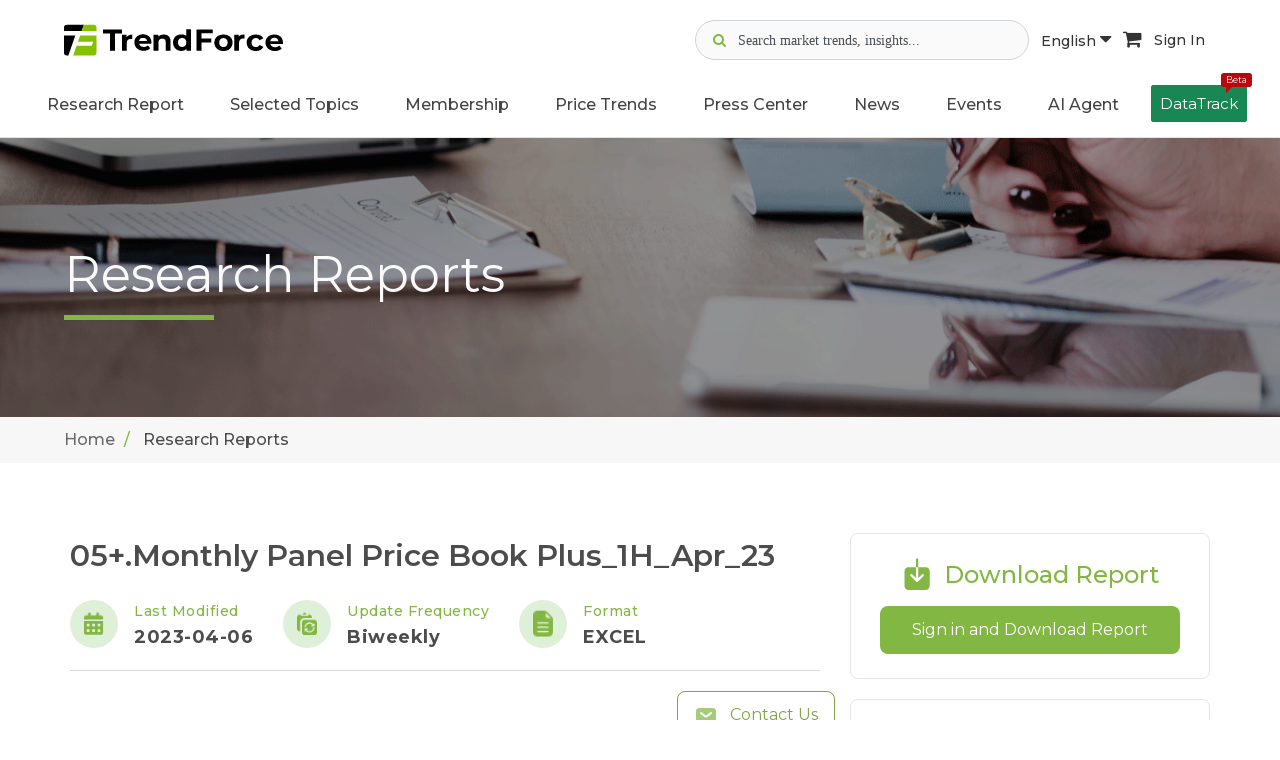

--- FILE ---
content_type: text/html; charset=UTF-8
request_url: https://www.trendforce.com/research/download/RP230406KS
body_size: 13610
content:
<!DOCTYPE html>
<!--[if lt IE 10]> <html  lang="en" class="iex"> <![endif]-->
<!--[if (gt IE 10)|!(IE)]><!-->
<html lang="en">
<!--<![endif]-->
    <head>
        <meta charset="utf-8">
    <meta http-equiv="X-UA-Compatible" content="IE=edge">
    <meta name="viewport" content="width=device-width, initial-scale=1">
    <meta name="csrf-token" content="h66br4xqLsbss4p2WNxTBjy7aZ4pCQnJGOJq36Gr">
    <!-- Google Tag Manager -->
<script>(function(w,d,s,l,i){w[l]=w[l]||[];w[l].push({'gtm.start':
      new Date().getTime(),event:'gtm.js'});var f=d.getElementsByTagName(s)[0],
    j=d.createElement(s),dl=l!='dataLayer'?'&l='+l:'';j.async=true;j.src=
    'https://www.googletagmanager.com/gtm.js?id='+i+dl;f.parentNode.insertBefore(j,f);
  })(window,document,'script','dataLayer','GTM-K46V3NB8');</script>
<!-- End Google Tag Manager -->


    
<title>05+.Monthly Panel Price Book Plus_1H_Apr_23 | TrendForce</title>
<meta name="description" content="TrendForce offers hi-tech industry research reports, including market bulletins, industry analysis and price trends, helping businesses tackle global challenges">
<meta property="og:site_name" content="TrendForce">
<meta property="og:title" content="05+.Monthly Panel Price Book Plus_1H_Apr_23 | TrendForce">
<meta property="og:description" content="TrendForce offers hi-tech industry research reports, including market bulletins, industry analysis and price trends, helping businesses tackle global challenges">
<meta property="og:url" content="https://www.trendforce.com/research/download/RP230406KS">
<meta property="og:image" content="https://www.trendforce.com/images/trendforce_og_04.jpg">
<meta property="og:type" content="website">
<meta property="fb:app_id" content="277460443442361">
<meta property="twitter:card" content="summary_large_image">
<meta property="twitter:site" content="@trendforce">
<meta property="twitter:url" content="https://www.trendforce.com/research/download/RP230406KS">
<meta property="twitter:title" content="05+.Monthly Panel Price Book Plus_1H_Apr_23 | TrendForce">
<meta property="twitter:description" content="TrendForce offers hi-tech industry research reports, including market bulletins, industry analysis and price trends, helping businesses tackle global challenges">
<meta property="twitter:image" content="https://www.trendforce.com/images/trendforce_og_04.jpg">
<link rel="canonical" href="https://www.trendforce.com/research/download/RP230406KS">

<script type="application/ld+json">
{
    "@context": "https://schema.org",
    "@type": "Organization",
    "url": "https://www.trendforce.com",
    "sameAs": [
        "https://www.facebook.com/TrendForce.Global/",
        "https://twitter.com/trendforce",
        "https://www.linkedin.com/company/trendforce-corporation/"
    ],
    "logo": "https://www.trendforce.com/images/apple-touch-icon-152x152.png",
    "name": "TrendForce",
    "description": "TrendForce is a professional market research institute specializing in global high-tech industries. We provide in-depth analysis reports and consulting services on semiconductors, display technologies, consumer electronics, green energy, and emerging tech such as automotive electronics, AI, and 5G.",
    "email": "service@trendforce.com"
}
</script>

    <script src="/js/jquery.min.js"></script>
    <link rel="stylesheet" href="/js/bootstrap/css/bootstrap.css">
    <script src="/js/script.js?v=1768983294"></script>
    <link rel="stylesheet" href="/css/style.css?v=1768983294">
    <link rel="stylesheet" href="/css/content-box.css">
    <link rel="stylesheet" href="/css/image-box.css">
    <link rel="stylesheet" href="/css/animations.css">
    <link rel="stylesheet" href="/css/components.css">
    <link rel="stylesheet" href="/js/flexslider/flexslider.css">
    <link rel="stylesheet" href="/js/magnific-popup.css">

    <link rel="stylesheet" href="/js/social.stream.css">
    <link rel="stylesheet" href="/js/jquery.flipster.min.css">
    <link rel="stylesheet" href="/css/skin.css?v=1768983294">
    <link rel="stylesheet" href="/css/ad.css?v=26012116">
    <link rel="stylesheet" href="/js/font-awesome/css/font-awesome.min.css">
        <link rel="stylesheet" href="/js/plot/plotComponents.css?v=26012116">
    <!-- Favicon  -->
    <link rel="shortcut icon" type="image/x-icon" href="/images/favicon.ico"/>
	<link rel="apple-touch-icon-precomposed" sizes="57x57" href="/images/apple-touch-icon-57x57.png" />
	<link rel="apple-touch-icon-precomposed" sizes="72x72" href="/images/apple-touch-icon-72x72.png" />
	<link rel="apple-touch-icon-precomposed" sizes="114x114" href="/images/apple-touch-icon-114x114.png" />
	<link rel="apple-touch-icon-precomposed" sizes="120x120" href="/images/apple-touch-icon-120x120.png" />
	<link rel="apple-touch-icon-precomposed" sizes="144x144" href="/images/apple-touch-icon-144x144.png" />
	<link rel="apple-touch-icon-precomposed" sizes="152x152" href="/images/apple-touch-icon-152x152.png" />
	<link rel="icon" type="image/png" href="/images/favicon-16x16.png" sizes="16x16" />
    <link rel="icon" type="image/png" href="/images/favicon-32x32.png" sizes="32x32" />
    <!-- google adsense -->
<script async src="https://pagead2.googlesyndication.com/pagead/js/adsbygoogle.js?client=ca-pub-1991057826427406" crossorigin="anonymous"></script>
                <script type="application/ld+json">
{
    "@context": "https://schema.org",
    "@type": "Report",
    "headline": "05+.Monthly Panel Price Book Plus_1H_Apr_23",
    "datePublished": "2023-04-06 14:58:30",
    "description": "",
    "isAccessibleForFree": "False",
    "hasPart": {
        "@type": "WebPageElement",
        "isAccessibleForFree": "False",
        "cssSelector": ".paywall"
    },
    "offers": {
        "@type": "Offer",
        "price": "11000.00",
        "priceCurrency": "USD",
        "eligibleRegion": {
            "@type": "Country",
            "name": "Worldwide"
        }
    },
    "seller": {
        "@type": "Organization",
        "name": "TrendForce",
        "url": "https://www.trendforce.com",
        "logo": "https://www.trendforce.com/images/logo.png"
    },
    "availability": "https://schema.org/InStock",
    "url": "https://www.trendforce.com/research/download/RP230406KS"
}
</script>
            </head>    <body class="contacts">
        <!-- Google Tag Manager (noscript) -->
    <noscript><iframe src="https://www.googletagmanager.com/ns.html?id=GTM-K46V3NB8" height="0" width="0" style="display:none;visibility:hidden"></iframe></noscript>
    <!-- End Google Tag Manager (noscript) -->
        <div id="preloader" style="display: none;"></div>
        <header class="fixed-top scroll-change" data-menu-anima="fade-in">
    <div class="navbar navbar-default mega-menu-fullwidth navbar-fixed-top" role="navigation">
        
                            <div class="margin-t-20 margin-b-10">
	<div class="container-fluid">
		<div class="site-header-top">
			<div class="d-flex align-items-center">
				<div class="margin-r-10">
					<a class="header_mobile-display-none" href="/">
													<img class="header_logo-pc logo-default" src="/images/TF_logo.svg" alt="TrendForce">
											</a>
					<a class="pc-display-none" href="/">
						<img class="header_logo-mobile" src="/images/TF-logo-mobile.png" alt="logo">
					</a>
				</div>
			</div>

			<div class="header_icon-group ">
				<div class="d-flex gap-2 align-items-center">

					<div class="header_search-container">
						<div class="header_search-icon gray">
							<i class="fa fa-search" aria-hidden="true"></i>
						</div>
						<div class="header_search-icon focus">
							<img src="/images/icon-search-focus.svg" alt="">
						</div>
						<input type="text" class="header_search-input" data-search-bar="navbar" placeholder="Search market trends, insights...">
						<div class="header_search-clear">
							<i class="fa fa-times-circle" aria-hidden="true"></i>
						</div>
						<div class="header_search-recommand-box">
							<h4>Popular Keywords</h4>
							<div class="header_search-recommand-keyword">
																	<a href="/search?query=DRAM&src=navbar" rel="nofollow">#DRAM</a>
																	<a href="/search?query=Foundry&src=navbar" rel="nofollow">#Foundry</a>
																	<a href="/search?query=AI+Server&src=navbar" rel="nofollow">#AI Server</a>
																	<a href="/search?query=HBM&src=navbar" rel="nofollow">#HBM</a>
																	<a href="/search?query=FOPLP&src=navbar" rel="nofollow">#FOPLP</a>
																	<a href="/search?query=CoWoS&src=navbar" rel="nofollow">#CoWoS</a>
																	<a href="/search?query=NAND+Flash&src=navbar" rel="nofollow">#NAND Flash</a>
																	<a href="/search?query=Automotive&src=navbar" rel="nofollow">#Automotive</a>
																	<a href="/search?query=MLCC&src=navbar" rel="nofollow">#MLCC</a>
																	<a href="/search?query=Server&src=navbar" rel="nofollow">#Server</a>
																	<a href="/search?query=Micro+LED&src=navbar" rel="nofollow">#Micro LED</a>
																	<a href="/search?query=IC+Design&src=navbar" rel="nofollow">#IC Design</a>
															</div>
						</div>
					</div>
					<div class="header_search-overlay"></div>

					<div class="header_language-wrap hidden-sm">
						<a class="language-button active" href="javascript:void(0)">
							English <i class="fa fa-caret-down" aria-hidden="true"></i>
						</a>
						<ul class="header_language-content">
															<li><a href="https://www.trendforce.com.tw/">繁體中文</a></li>
															<li><a href="https://www.trendforce.cn/">简体中文</a></li>
													</ul>
					</div>

										<a class="cart-button hidden-sm" href="https://www.trendforce.com/api/cart/toList" target="_blank" rel="nofollow">
						<i class="fa fa-shopping-cart" aria-hidden="true"></i>
					</a>
					
										<!-- 登入前 user_icon -->
					<a class="sign-in-button hidden-sm" href="/login" rel="nofollow">
						Sign In
					</a>
									</div>

			</div>
			<div class="hidden-md hidden-lg">
				<div class="navbar-header">
					<button type="button" class="navbar-toggle">
						<i class="fa fa-bars"></i>
					</button>
				</div>
			</div>
		</div>
	</div>
</div>

<script>
	document.addEventListener("DOMContentLoaded", function () {
		const searchContainer = document.querySelector('.header_search-container');
		const searchIcon = document.querySelector('.header_search-icon.gray');
		const searchInput = document.querySelector('.header_search-input');
		const clearButton = document.querySelector('.header_search-clear');
		const searchOverlay = document.querySelector('.header_search-overlay');
		 const iconGroup = document.querySelector('.header_icon-group');

		clearButton.addEventListener('mousedown', function(e) {
			console.log('Clear button mousedown');
			e.preventDefault();
			e.stopPropagation();
		});

		clearButton.addEventListener('click', function(e) {
			console.log('Clear button clicked');
			e.preventDefault();
			e.stopPropagation();
			searchInput.value = '';
			searchContainer.classList.remove('active');
			searchInput.blur();
		});

		

		// 清除搜尋內容
		const clearIcon = clearButton.querySelector('i');
		if (clearIcon) {
			clearIcon.addEventListener('click', function(e) {
				console.log('Clear icon clicked');
				e.preventDefault();
				e.stopPropagation();
				searchInput.value = '';
				searchContainer.classList.remove('active');
				searchInput.blur();
			});
		}

		searchIcon.addEventListener('click', function() {
			searchContainer.classList.add('active');
			searchInput.focus();
		});

		// 關閉搜尋bar
		searchOverlay.addEventListener('click', function() {
			searchContainer.classList.remove('active');
		});

		// 點擊其他部位 關閉搜尋bar
		document.addEventListener('click', function(e) {
			if (!searchContainer.contains(e.target)) {
				searchContainer.classList.remove('active');
			}
		});

		// 阻止搜尋bar提示事件
		searchContainer.addEventListener('click', function(e) {
			e.stopPropagation();
		});

		// 全站搜尋
		const webSearch = (query, searchBar) => {
			window.location.href = '/search?query=' + encodeURIComponent(query) + '&src=' + encodeURIComponent(searchBar);
		};

		// 搜尋Enter
		document.querySelectorAll('[data-search-bar]').forEach(input => {
			input.addEventListener('keydown', function (e) {
				if (e.key === 'Enter') {
					const query = this.value.trim();
					const searchBar = this.getAttribute('data-search-bar');
					if (query) {
						webSearch(query, searchBar);
					}
				}
			});
		});

		// 搜尋按鈕
		document.querySelectorAll('[data-search-button]').forEach(button => {
			button.addEventListener('click', function () {
				const searchBar = this.getAttribute('data-search-button');
				const input = document.querySelector(`[data-search-bar=${searchBar}]`);
				const query = input.value.trim();
				if (query) {
					webSearch(query, searchBar);
				}
			});
		});
	});
</script>
<script>
	/**
 * 解決手機版search-input 展開時icon右移的問題
 */
(function() {
    'use strict';
    
    document.addEventListener("DOMContentLoaded", function () {
        const searchContainer = document.querySelector('.header_search-container');
        const searchIcon = document.querySelector('.header_search-icon.gray');
        const searchInput = document.querySelector('.header_search-input');
        const clearButton = document.querySelector('.header_search-clear');
        const searchOverlay = document.querySelector('.header_search-overlay');
        const iconGroup = document.querySelector('.header_icon-group');
        
        if (!searchContainer || !searchIcon || !searchInput || !clearButton || !searchOverlay) {
            return;
        }
        
        // 創建佔位元素
        let placeholderIcon = null;
        
        function createPlaceholder() {
            if (!placeholderIcon) {
                placeholderIcon = searchIcon.cloneNode(true);
                placeholderIcon.style.visibility = 'hidden';
                placeholderIcon.style.pointerEvents = 'none';
                placeholderIcon.style.position = 'relative';
                placeholderIcon.style.zIndex = '1';
                placeholderIcon.classList.add('placeholder-icon');
                
                // 插入到search-icon後面
                searchIcon.parentNode.insertBefore(placeholderIcon, searchIcon.nextSibling);
            }
        }
        

        function removePlaceholder() {
            if (placeholderIcon && placeholderIcon.parentNode) {
                placeholderIcon.parentNode.removeChild(placeholderIcon);
                placeholderIcon = null;
            }
        }
        

        function hideSearchIcon() {
            searchIcon.style.visibility = 'hidden';
            searchIcon.style.position = 'absolute';
            searchIcon.style.left = '-9999px';
        }
        

        function showSearchIcon() {
            searchIcon.style.visibility = 'visible';
            searchIcon.style.position = 'relative';
            searchIcon.style.left = 'auto';
        }
        

        function expandSearch() {
            createPlaceholder();
            hideSearchIcon();
            searchContainer.classList.add('active');
            searchInput.focus();
        }
        

        function collapseSearch() {
            searchContainer.classList.remove('active');
            setTimeout(function() {
                showSearchIcon();
                removePlaceholder();
            }, 100);
        }
        
        // search-icon點擊事件
        searchIcon.addEventListener('click', function(e) {
            e.preventDefault();
            expandSearch();
        });
        
        // 點擊遮罩層關閉search-input
        searchOverlay.addEventListener('click', function(e) {
            e.preventDefault();
            collapseSearch();
        });
        
        // 點擊其他地方關閉search-input
        document.addEventListener('click', function(e) {
            if (!searchContainer.contains(e.target)) {
                collapseSearch();
            }
        });

        // 阻止搜索	框内部点击事件冒泡
        searchContainer.addEventListener('click', function(e) {
            e.stopPropagation();
        });

        // 清除按钮点击	事件
        clearButton.addEventListener('click', function(e) {
            e.stopPropagation();
            searchInput.value = '';
            collapseSearch();
        });
        
        // 監聽search-container的狀態變化
        const observer = new MutationObserver(function(mutations) {
            mutations.forEach(function(mutation) {
                if (mutation.type === 'attributes' && mutation.attributeName === 'class') {
                    const isActive = searchContainer.classList.contains('active');
                    if (!isActive) {
                        // 搜索容器关闭时，确保图标回到正确位置
                        setTimeout(function() {
                            showSearchIcon();
                            removePlaceholder();
                        }, 150);
                    }
                }
            });
        });
        
        // 開始監聽search-container的class變化
        observer.observe(searchContainer, {
            attributes: true,
            attributeFilter: ['class']
        });

    });
    
})(); 
</script>                <div class="navbar-main site-navbar">
    <div class="container-fluid">
        <div class="collapse navbar-collapse ">
            <div class="hidden-md hidden-lg">
                <div class="header_mobile-social-icon">
                    <a class="social-icon" href="https://www.linkedin.com/company/trendforce-corporation/" target="_blank">
                        <img src="/images/icon-linkedin.svg" alt="linkedin">
                    </a>
                    <a class="social-icon" href="https://x.com/trendforce" target="_blank">
                        <img src="/images/icon-x.svg" alt="x">
                    </a>
                    <a class="social-icon" href="https://www.facebook.com/TrendForce.Global/" target="_blank">
                        <img src="/images/icon-facebook.svg" alt="facebook">
                    </a>
                </div>
                <div class="header_mobile-functional-btn">
                    <div class="header_language-group">
                        <li class="dropdown active current-active">
                            <a class="dropdown-toggle" data-toggle="dropdown" role="button"
                               aria-expanded="true">
                                <img src="/images/icon-url.svg" alt="search">
                                <span>Language</span>
                            </a>

                            <ul class="dropdown-menu fade-in"
                                style="transition-duration: 300ms; animation-duration: 300ms; transition-timing-function: ease; transition-delay: 0ms;">
                                                                    <li><a href="https://www.trendforce.com.tw/">繁體中文</a></li>
                                                                    <li><a href="https://www.trendforce.cn/">简体中文</a></li>
                                                            </ul>
                        </li>

                    </div>
                                        <!-- 未登入顯示 -->
                    <a href="/login" rel="nofollow">
                        <img src="/images/icon-user.svg" alt="user">
                        <span>Sign In</span>
                    </a>
                                    </div>
            </div>
            <ul class="nav navbar-nav header_navbar">
                <li class="dropdown  visible-xs ">
                    <a class="header_navbar-link-text" data-toggle="dropdown" href="/about"
                       aria-expanded="true">About Us</a>
                </li>

                <li class="dropdown mega-dropdown mega-tabs">
                    <a class="dropdown-toggle header_navbar-link-text" data-toggle="dropdown" href="/research"
                       aria-expanded="true">Research Report</a>
                    <!-- mega menu start -->
                    <div class="mega-menu dropdown-menu multi-level row bg-menu fade-in nav-report-box">
                        <div class="col-md-3 col-sm-12 nav-report-left">
                            <div class="title-base text-left">
                                <hr>
                                <h2 class="font-size-18"><strong>Research Directory</strong></h2>
                            </div>
                            <div class="advs-box advs-box-top-icon boxed-inverse margin-b-40"
                                 data-anima="rotate-20" data-trigger="hover">
                                <i class="fa fa-microchip icon circle anima"></i>
                                <h3 class="font-size-16"><a href="/research/dram"
                                                            class="title-link"><strong>Semiconductor</strong></a></h3>
                            </div>
                            <div class="advs-box advs-box-top-icon boxed-inverse margin-b-40"
                                 data-anima="rotate-20" data-trigger="hover">
                                <i class="fa fa-television icon circle anima"></i>
                                <h3 class="font-size-16"><a href="/research/wv"
                                                            class="title-link"><strong>Display</strong></a></h3>
                            </div>
                            <div class="advs-box advs-box-top-icon boxed-inverse margin-b-40"
                                 data-anima="rotate-20" data-trigger="hover">
                                <i class="fa fa-lightbulb-o icon circle anima"></i>
                                <h3 class="font-size-16"><a href="/research/led"
                                                            class="title-link"><strong>Optoelectronics</strong></a>
                                </h3>
                            </div>
                            <div class="advs-box advs-box-top-icon boxed-inverse margin-b-40"
                                 data-anima="rotate-20" data-trigger="hover">
                                <i class="fa fa-leaf icon circle anima"></i>
                                <h3 class="font-size-16"><a href="/research/et"
                                                            class="title-link"><strong>Green Energy</strong></a></h3>
                            </div>
                            <div class="advs-box advs-box-top-icon boxed-inverse margin-b-10"
                                 data-anima="rotate-20" data-trigger="hover">
                                <i class="fa fa-book icon circle anima"></i>
                                <h3 class="font-size-16"><a href="/research/tri"
                                                            class="title-link"><strong>Selected Topics</strong></a>
                                </h3>
                            </div>
                        </div>
                        <div class="col-md-9 col-sm-12 nav-report-right">
                                                            <div class="row margin-b-20 nav-flex">
                                                                            <div class="col-md-3 col-sm-6 col-xs-12">
                                            <div class="title-base text-left">
                                                <hr>
                                                <h2 class="font-size-18">
                                                    <strong>
                                                                                                                    Semiconductors
                                                                                                            </strong>
                                                </h2>
                                            </div>
                                            <ul class="ul-dots text-s">
                                                                                                                                                        <li>
                                                        <a href="https://www.trendforce.com/research/category/Semiconductors/DRAM"
                                                           rel=""
                                                           target="">
                                                                                                                            DRAM
                                                                                                                    </a>
                                                    </li>
                                                                                                                                                        <li>
                                                        <a href="https://www.trendforce.com/research/category/Semiconductors/NAND%20Flash"
                                                           rel=""
                                                           target="">
                                                                                                                            NAND Flash
                                                                                                                    </a>
                                                    </li>
                                                                                                                                                        <li>
                                                        <a href="https://www.trendforce.com/research/category/Semiconductors/MLCC"
                                                           rel=""
                                                           target="">
                                                                                                                            MLCC
                                                                                                                    </a>
                                                    </li>
                                                                                                                                                        <li>
                                                        <a href="https://www.trendforce.com/research/category/Semiconductors/Wafer%20Foundries"
                                                           rel=""
                                                           target="">
                                                                                                                            Wafer Foundries
                                                                                                                    </a>
                                                    </li>
                                                                                                                                                        <li>
                                                        <a href="https://www.trendforce.com/research/category/Semiconductors/Compound%20Semiconductor"
                                                           rel=""
                                                           target="">
                                                                                                                            Compound Semiconductor
                                                                                                                    </a>
                                                    </li>
                                                                                                                                                        <li>
                                                        <a href="https://www.trendforce.com/research/category/Semiconductors/AI%20Server_HBM_Server"
                                                           rel=""
                                                           target="">
                                                                                                                            AI Server/HBM/Server
                                                                                                                    </a>
                                                    </li>
                                                                                                                                                                                                                                                                                                                                                                                                                                                                                                                                                                                                                                                                                                                                                                                                                                                                                                                                                                                                                                                                                                                                                                                                                                                                                                                                                                                                                                                                                                                                                                                                                                                                                                                                                                                                                                                                                                                                                                                                                                                                                                                                                                                                                                                                                                                                                                                                                                                                                                                                                                                                                                                                                                                                                                                                                                                                                                                                                                                                                                                                                                                                                                                                                                                                                                                                                                                                                                                                                                                                                                                                                                                                                                                                                                                                                                                                                                                                                                                                                                                                                                                                                                                                                                                                                                                                                                    </ul>
                                        </div>
                                                                            <div class="col-md-3 col-sm-6 col-xs-12">
                                            <div class="title-base text-left">
                                                <hr>
                                                <h2 class="font-size-18">
                                                    <strong>
                                                                                                                    Display
                                                                                                            </strong>
                                                </h2>
                                            </div>
                                            <ul class="ul-dots text-s">
                                                                                                                                                                                                                                                                                                                                                                                                                                                                                                                                                                                                                                                                                                                                                                                                                                <li>
                                                        <a href="https://www.trendforce.com/research/category/Display/LCD"
                                                           rel=""
                                                           target="">
                                                                                                                            LCD
                                                                                                                    </a>
                                                    </li>
                                                                                                                                                        <li>
                                                        <a href="https://www.trendforce.com/research/category/Display/OLED"
                                                           rel=""
                                                           target="">
                                                                                                                            OLED
                                                                                                                    </a>
                                                    </li>
                                                                                                                                                        <li>
                                                        <a href="https://www.trendforce.com/research/category/Display/Upstream%20Components"
                                                           rel=""
                                                           target="">
                                                                                                                            Upstream Components
                                                                                                                    </a>
                                                    </li>
                                                                                                                                                        <li>
                                                        <a href="https://www.trendforce.com/research/category/Display/Panel%20Industry"
                                                           rel=""
                                                           target="">
                                                                                                                            Panel Industry
                                                                                                                    </a>
                                                    </li>
                                                                                                                                                        <li>
                                                        <a href="https://www.trendforce.com/research/category/Display/Display%20Supply%20Chain"
                                                           rel=""
                                                           target="">
                                                                                                                            Display Supply Chain
                                                                                                                    </a>
                                                    </li>
                                                                                                                                                        <li>
                                                        <a href="https://www.trendforce.com/research/category/Display/Display%20Technologies"
                                                           rel=""
                                                           target="">
                                                                                                                            Display Technologies
                                                                                                                    </a>
                                                    </li>
                                                                                                                                                                                                                                                                                                                                                                                                                                                                                                                                                                                                                                                                                                                                                                                                                                                                                                                                                                                                                                                                                                                                                                                                                                                                                                                                                                                                                                                                                                                                                                                                                                                                                                                                                                                                                                                                                                                                                                                                                                                                                                                                                                                                                                                                                                                                                                                                                                                                                                                                                                                                                                                                                                                                                                                                                                                                                                                                                                                                                                                                                                                                                                                                                                                                                                                                                                                                                                                                                                                                                                                                                                                                                            </ul>
                                        </div>
                                                                            <div class="col-md-3 col-sm-6 col-xs-12">
                                            <div class="title-base text-left">
                                                <hr>
                                                <h2 class="font-size-18">
                                                    <strong>
                                                                                                                    LED
                                                                                                            </strong>
                                                </h2>
                                            </div>
                                            <ul class="ul-dots text-s">
                                                                                                                                                                                                                                                                                                                                                                                                                                                                                                                                                                                                                                                                                                                                                                                                                                                                                                                                                                                                                                                                                                                                                                                                                                                                                                                                                                                                                                                                                                        <li>
                                                        <a href="https://www.trendforce.com/research/category/LED/LED%20Demand%20_%20Supply%20Data%20Base"
                                                           rel=""
                                                           target="">
                                                                                                                            LED Demand / Supply Database
                                                                                                                    </a>
                                                    </li>
                                                                                                                                                        <li>
                                                        <a href="https://www.trendforce.com/research/category/LED/Micro%20LED%20_%20Mini%20LED"
                                                           rel=""
                                                           target="">
                                                                                                                            Micro/Mini LED
                                                                                                                    </a>
                                                    </li>
                                                                                                                                                        <li>
                                                        <a href="https://www.trendforce.com/research/category/LED/near-eye_display"
                                                           rel=""
                                                           target="">
                                                                                                                            Near-Eye Display
                                                                                                                    </a>
                                                    </li>
                                                                                                                                                        <li>
                                                        <a href="https://www.trendforce.com/research/category/LED/LED%20Display"
                                                           rel=""
                                                           target="">
                                                                                                                            LED Video Wall
                                                                                                                    </a>
                                                    </li>
                                                                                                                                                        <li>
                                                        <a href="https://www.trendforce.com/research/category/LED/automotive_led"
                                                           rel=""
                                                           target="">
                                                                                                                            Automotive LED - Lighting and Display
                                                                                                                    </a>
                                                    </li>
                                                                                                                                                        <li>
                                                        <a href="https://www.trendforce.com/research/category/LED/LED%20Lighting"
                                                           rel=""
                                                           target="">
                                                                                                                            General / Agricultural Lighting
                                                                                                                    </a>
                                                    </li>
                                                                                                                                                        <li>
                                                        <a href="https://www.trendforce.com/research/category/LED/UV%20LED%20_%20UV%20Laser"
                                                           rel=""
                                                           target="">
                                                                                                                            UV LED
                                                                                                                    </a>
                                                    </li>
                                                                                                                                                        <li>
                                                        <a href="https://www.trendforce.com/research/category/LED/IR%20LED%20_%20VCSEL%20_%20LiDAR%20Laser"
                                                           rel=""
                                                           target="">
                                                                                                                            Infrared Sensing - IR LED / VCSEL / EEL
                                                                                                                    </a>
                                                    </li>
                                                                                                                                                        <li>
                                                        <a href="https://www.trendforce.com/research/category/LED/Sapphire%20Market"
                                                           rel=""
                                                           target="">
                                                                                                                            Sapphire Market
                                                                                                                    </a>
                                                    </li>
                                                                                                                                                                                                                                                                                                                                                                                                                                                                                                                                                                                                                                                                                                                                                                                                                                                                                                                                                                                                                                                                                                                                                                                                                                                                                                                                                                                                                                                                                                                                                                                                                                                                                                                                                                                                                                                                                                                                                                                                                                                                                                                                                                                                                                                                                                                                                                                                                                                                                                                                                                                                                                                                                </ul>
                                        </div>
                                                                            <div class="col-md-3 col-sm-6 col-xs-12">
                                            <div class="title-base text-left">
                                                <hr>
                                                <h2 class="font-size-18">
                                                    <strong>
                                                                                                                    Energy
                                                                                                            </strong>
                                                </h2>
                                            </div>
                                            <ul class="ul-dots text-s">
                                                                                                                                                                                                                                                                                                                                                                                                                                                                                                                                                                                                                                                                                                                                                                                                                                                                                                                                                                                                                                                                                                                                                                                                                                                                                                                                                                                                                                                                                                                                                                                                                                                                                                                                                                                                                                                                                                                                                                                                                                                                                                                                                                                                                                                                                                                                                                                                                                                                                                                    <li>
                                                        <a href="https://www.trendforce.com/research/category/Energy/Solar%20PV"
                                                           rel=""
                                                           target="">
                                                                                                                            Solar PV
                                                                                                                    </a>
                                                    </li>
                                                                                                                                                        <li>
                                                        <a href="https://www.trendforce.com/research/category/Energy/Lithium%20Battery%20and%20Energy%20Storage"
                                                           rel=""
                                                           target="">
                                                                                                                            Lithium Battery and Energy Storage
                                                                                                                    </a>
                                                    </li>
                                                                                                                                                                                                                                                                                                                                                                                                                                                                                                                                                                                                                                                                                                                                                                                                                                                                                                                                                                                                                                                                                                                                                                                                                                                                                                                                                                                                                                                                                                                                                                                                                                                                                                                                                                                                                                                                                                                                                                                                                                                                                                                                                                                                                                                                                                                                                                                                                                                        </ul>
                                        </div>
                                                                    </div>
                                                            <div class="row margin-b-20 nav-flex">
                                                                            <div class="col-md-3 col-sm-6 col-xs-12">
                                            <div class="title-base text-left">
                                                <hr>
                                                <h2 class="font-size-18">
                                                    <strong>
                                                                                                                    Consumer Electronics
                                                                                                            </strong>
                                                </h2>
                                            </div>
                                            <ul class="ul-dots text-s">
                                                                                                                                                                                                                                                                                                                                                                                                                                                                                                                                                                                                                                                                                                                                                                                                                                                                                                                                                                                                                                                                                                                                                                                                                                                                                                                                                                                                                                                                                                                                                                                                                                                                                                                                                                                                                                                                                                                                                                                                                                                                                                                                                                                                                                                                                                                                                                                                                                                                                                                                                                                                                                                                                                                                            <li>
                                                        <a href="https://www.trendforce.com/research/category/Consumer%20Electronics/Notebook%20Computers"
                                                           rel=""
                                                           target="">
                                                                                                                            Notebook Computers
                                                                                                                    </a>
                                                    </li>
                                                                                                                                                        <li>
                                                        <a href="https://www.trendforce.com/research/category/Consumer%20Electronics/TVs"
                                                           rel=""
                                                           target="">
                                                                                                                            TVs
                                                                                                                    </a>
                                                    </li>
                                                                                                                                                        <li>
                                                        <a href="https://www.trendforce.com/research/category/Consumer%20Electronics/Smartphones"
                                                           rel=""
                                                           target="">
                                                                                                                            Smartphones
                                                                                                                    </a>
                                                    </li>
                                                                                                                                                        <li>
                                                        <a href="https://www.trendforce.com/research/category/Consumer%20Electronics/Tablets"
                                                           rel=""
                                                           target="">
                                                                                                                            Tablets
                                                                                                                    </a>
                                                    </li>
                                                                                                                                                        <li>
                                                        <a href="https://www.trendforce.com/research/category/Consumer%20Electronics/Monitors%20_%20AIO"
                                                           rel=""
                                                           target="">
                                                                                                                            Monitors / AIO
                                                                                                                    </a>
                                                    </li>
                                                                                                                                                                                                                                                                                                                                                                                                                                                                                                                                                                                                                                                                                                                                                                                                                                                                                                                                                                                                                                                                                                                                                                                                                                                                                                                                                                                                                                                                                                                                                                                                                                                                                                                                                                                                                                                                                            </ul>
                                        </div>
                                                                            <div class="col-md-3 col-sm-6 col-xs-12">
                                            <div class="title-base text-left">
                                                <hr>
                                                <h2 class="font-size-18">
                                                    <strong>
                                                                                                                    Emerging Technologies
                                                                                                            </strong>
                                                </h2>
                                            </div>
                                            <ul class="ul-dots text-s">
                                                                                                                                                                                                                                                                                                                                                                                                                                                                                                                                                                                                                                                                                                                                                                                                                                                                                                                                                                                                                                                                                                                                                                                                                                                                                                                                                                                                                                                                                                                                                                                                                                                                                                                                                                                                                                                                                                                                                                                                                                                                                                                                                                                                                                                                                                                                                                                                                                                                                                                                                                                                                                                                                                                                                                                                                                                                                                                                                                                                                                                                                                                                                                                                                                                                                                                                                                                                                                                                                                                                                                                                                                            <li>
                                                        <a href="https://www.trendforce.com/research/category/Emerging%20Technologies/Cloud%20_%20Edge%20Computing"
                                                           rel=""
                                                           target="">
                                                                                                                            Cloud / Edge Computing
                                                                                                                    </a>
                                                    </li>
                                                                                                                                                        <li>
                                                        <a href="https://www.trendforce.com/research/category/Emerging%20Technologies/Artificial%20Intelligence"
                                                           rel=""
                                                           target="">
                                                                                                                            Artificial Intelligence
                                                                                                                    </a>
                                                    </li>
                                                                                                                                                        <li>
                                                        <a href="https://www.trendforce.com/research/category/Emerging%20Technologies/Automotive%20Technologies"
                                                           rel=""
                                                           target="">
                                                                                                                            Automotive Technologies
                                                                                                                    </a>
                                                    </li>
                                                                                                                                                        <li>
                                                        <a href="https://www.trendforce.com/research/category/Emerging%20Technologies/robot"
                                                           rel=""
                                                           target="">
                                                                                                                            Robot
                                                                                                                    </a>
                                                    </li>
                                                                                                                                                                                                                                                                                                                                                                                                                                                                                                                                                                                                                                                                                                                                                                                                                                                                                                                                                                                                                                                                                                        </ul>
                                        </div>
                                                                            <div class="col-md-3 col-sm-6 col-xs-12">
                                            <div class="title-base text-left">
                                                <hr>
                                                <h2 class="font-size-18">
                                                    <strong>
                                                                                                                    Selected Topics
                                                                                                            </strong>
                                                </h2>
                                            </div>
                                            <ul class="ul-dots text-s">
                                                                                                                                                                                                                                                                                                                                                                                                                                                                                                                                                                                                                                                                                                                                                                                                                                                                                                                                                                                                                                                                                                                                                                                                                                                                                                                                                                                                                                                                                                                                                                                                                                                                                                                                                                                                                                                                                                                                                                                                                                                                                                                                                                                                                                                                                                                                                                                                                                                                                                                                                                                                                                                                                                                                                                                                                                                                                                                                                                                                                                                                                                                                                                                                                                                                                                                                                                                                                                                                                                                                                                                                                                                                                                                                                                                                                                                                                                                                                                                                                                                                                                                                                                                                        <li>
                                                        <a href="https://www.trendforce.com/research/category/selected_topics/tri_semiconductors"
                                                           rel=""
                                                           target="">
                                                                                                                            Semiconductors
                                                                                                                    </a>
                                                    </li>
                                                                                                                                                        <li>
                                                        <a href="https://www.trendforce.com/research/category/selected_topics/tri_telecommunications"
                                                           rel=""
                                                           target="">
                                                                                                                            Telecommunications
                                                                                                                    </a>
                                                    </li>
                                                                                                                                                        <li>
                                                        <a href="https://www.trendforce.com/research/category/selected_topics/computer_system"
                                                           rel=""
                                                           target="">
                                                                                                                            Computer System
                                                                                                                    </a>
                                                    </li>
                                                                                                                                                        <li>
                                                        <a href="https://www.trendforce.com/research/category/selected_topics/consumer_electronics"
                                                           rel=""
                                                           target="">
                                                                                                                            Consumer Electronics
                                                                                                                    </a>
                                                    </li>
                                                                                                                                                        <li>
                                                        <a href="https://www.trendforce.com/research/category/selected_topics/automotive_and_ev"
                                                           rel=""
                                                           target="">
                                                                                                                            Automotive &amp; EV
                                                                                                                    </a>
                                                    </li>
                                                                                                                                                        <li>
                                                        <a href="https://www.trendforce.com/research/category/selected_topics/greenenergy_and_storage"
                                                           rel=""
                                                           target="">
                                                                                                                            Green Energy &amp; Storage
                                                                                                                    </a>
                                                    </li>
                                                                                                                                                        <li>
                                                        <a href="https://www.trendforce.com/research/category/selected_topics/display_panel_and_led"
                                                           rel=""
                                                           target="">
                                                                                                                            Display Panel &amp; LED
                                                                                                                    </a>
                                                    </li>
                                                                                                                                                        <li>
                                                        <a href="https://www.trendforce.com/research/category/selected_topics/tri_economics"
                                                           rel=""
                                                           target="">
                                                                                                                            Economics
                                                                                                                    </a>
                                                    </li>
                                                                                            </ul>
                                        </div>
                                                                    </div>
                                                    </div>
                    </div>
                    <!-- mega menu end -->
                </li>

                                <li class="dropdown">
                    <a class="header_navbar-link-text" href="https://www.trendforce.com/landingPage/semiconductor" data-toggle="dropdown"
                       role="button">Selected Topics</a>
                </li>
                
                <li class="dropdown">
                    <a class="dropdown-toggle header_navbar-link-text" data-toggle="dropdown"
                       role="button">Membership</a>
                    <ul class="dropdown-menu multi-level fade-in">
                        <li><a href="/membership/DRAMeXchange">Semiconductor</a></li>
                        <li><a href="/membership/WitsView">Display</a></li>
                        <li><a href="/membership/LEDinside">Optoelectronics</a></li>
                        <li><a href="/membership/EnergyTrend">Green Energy</a></li>
                                                    <li><a href="/landingPage/semiconductor">ICT Applications Research</a></li>
                                                                            <li><a href="/membership/selectedTopics">Selected Topics</a></li>
                                            </ul>
                </li>

                <li class="dropdown">
                    <a class="dropdown-toggle header_navbar-link-text" data-toggle="dropdown"
                       role="button">Price Trends</a>
                    <ul class="dropdown-menu multi-level fade-in">
                                                                                                                <li>
                                    <a class="dropdown-has-child" href="/price">DRAM (Index)</a>
                                    <ul class="dropdown-menu-next">
                                                                                    <li><a href="https://www.trendforce.com/price/dram/dram_spot">DRAM Spot Price</a></li>
                                                                                    <li><a href="https://www.trendforce.com/price/dram/dram_contract">DRAM Contract Price</a></li>
                                                                                    <li><a href="https://www.trendforce.com/price/dram/module_spot">Module Spot Price</a></li>
                                                                                    <li><a href="https://www.trendforce.com/price/dram/gddr_spot">GDDR Spot Price</a></li>
                                                                                    <li><a href="https://www.trendforce.com/price/dram/lpddr_spot">LPDDR Spot Price</a></li>
                                                                                    <li><a href="https://www.trendforce.com/price/dram/mobileDram_contract">Mobile DRAM Contract Price</a></li>
                                                                            </ul>
                                </li>
                                                                                                                                            <li>
                                    <a class="dropdown-has-child" href="/price">NAND Flash</a>
                                    <ul class="dropdown-menu-next">
                                                                                    <li><a href="https://www.trendforce.com/price/flash/flash_spot">NAND Flash Spot Price</a></li>
                                                                                    <li><a href="https://www.trendforce.com/price/flash/flash_contract">NAND Flash Contract Price</a></li>
                                                                                    <li><a href="https://www.trendforce.com/price/flash/wafer_spot">Wafer Spot Price</a></li>
                                                                                    <li><a href="https://www.trendforce.com/price/flash/memCard_spot">Memory Card Spot Price</a></li>
                                                                                    <li><a href="https://www.trendforce.com/price/flash/pcc_oem_ssd_contract">PC-Client OEM SSD Contract Price</a></li>
                                                                                    <li><a href="https://www.trendforce.com/price/flash/ssd_street">SSD Street Price</a></li>
                                                                                    <li><a href="https://www.trendforce.com/price/flash/wafer_contract">NAND Flash Wafer Contract Price</a></li>
                                                                                    <li><a href="https://www.trendforce.com/price/flash/emmc_spot">eMMC Spot Price</a></li>
                                                                                    <li><a href="https://www.trendforce.com/price/flash/emmc_contract">eMMC/UFS Contract Price</a></li>
                                                                            </ul>
                                </li>
                                                                                                                                                                                                        <li>
                                    <a class="dropdown-has-child" href="/price">TFT-LCD (Index)</a>
                                    <ul class="dropdown-menu-next">
                                                                                    <li><a href="https://www.trendforce.com/price/lcd/panel">Large Size Panel Price</a></li>
                                                                                    <li><a href="https://www.trendforce.com/price/lcd/smartphone">LCD Smartphone Panel Price</a></li>
                                                                                    <li><a href="https://www.trendforce.com/price/lcd/street">Street Price</a></li>
                                                                                    <li><a href="https://www.trendforce.com/price/lcd/shipment">Large Size Panel Shipment</a></li>
                                                                            </ul>
                                </li>
                                                                                                                                                                                                        <li>
                                    <a class="dropdown-has-child" href="/price">PV</a>
                                    <ul class="dropdown-menu-next">
                                                                                    <li><a href="https://www.trendforce.com/price/pv/polysilicon">Polysilicon</a></li>
                                                                                    <li><a href="https://www.trendforce.com/price/pv/wafer">Wafer</a></li>
                                                                                    <li><a href="https://www.trendforce.com/price/pv/cell">Cell</a></li>
                                                                                    <li><a href="https://www.trendforce.com/price/pv/module">Module</a></li>
                                                                                    <li><a href="https://www.trendforce.com/price/pv/pv_glass">PV Glass</a></li>
                                                                            </ul>
                                </li>
                                                                                                                                            <li>
                                    <a class="dropdown-has-child" href="/price">Li-Ion Battery</a>
                                    <ul class="dropdown-menu-next">
                                                                                    <li><a href="https://www.trendforce.com/price/battery-price/battery_cell_and_pack">Battery Cell &amp; Pack</a></li>
                                                                                    <li><a href="https://www.trendforce.com/price/battery-price/precursor_and_cathode_material">Precursor and Cathode Material</a></li>
                                                                                    <li><a href="https://www.trendforce.com/price/battery-price/anode_material">Anode Material</a></li>
                                                                                    <li><a href="https://www.trendforce.com/price/battery-price/separator">Separator</a></li>
                                                                                    <li><a href="https://www.trendforce.com/price/battery-price/electrolyte">Electrolyte</a></li>
                                                                                    <li><a href="https://www.trendforce.com/price/battery-price/li_co_ni">Li &amp; Co &amp; Ni</a></li>
                                                                                    <li><a href="https://www.trendforce.com/price/battery-price/other">Other</a></li>
                                                                            </ul>
                                </li>
                                                                        </ul>
                </li>

                <li class="dropdown">
                    <a class="header_navbar-link-text" href="/presscenter" data-toggle="dropdown"
                       role="button">Press Center</a>
                </li>

                                <li class="dropdown mega-dropdown">
                    <a class="header_navbar-link-text" data-toggle="dropdown"
                       href="https://www.trendforce.com/news/" aria-expanded="true">News</a>
                </li>
                
                <li class="dropdown">
                    <a class="header_navbar-link-text" data-toggle="dropdown" href="/seminar"
                       aria-expanded="true">Events</a>
                </li>

                                <li class="dropdown">
                    <a class="dropdown-toggle header_navbar-link-text" data-toggle="dropdown"
                       role="button">AI Agent</a>
                    <ul class="dropdown-menu multi-level fade-in AI-Force-menu"  >
                        <li class="AI-Force-item" >
                                                        <a href="/login?sso=intellectnet">
                                <p class="d-block font-size-14">Q&amp;A Assistant</p>
                                <img class="header_logo-pc logo-default" src="/images/logo-IntellectNet.svg" alt="">
                            </a>
                                                    </li>














                    </ul>
                </li>
                
                                <li class="dropdown">
                    <div class="nav navbar-nav dataTrack-menu">
                        <a href="https://datatrack.trendforce.com/#login_check" target="_blank">
                            <button class="btn btn-lg header-dataTrack-button" type="button">
                                <span>Beta</span>
                                DataTrack
                            </button>
                        </a>
                    </div>
                </li>
                            </ul>
        </div>
    </div>
</div>

<script>
    
  // 語系Icon
  document.addEventListener("DOMContentLoaded", function () {
    const languageIcon = document.querySelector('.language-button.active');
    const languageContent = document.querySelector('.header_language-content');

    languageIcon.addEventListener('click', function () {
      languageContent.style.display = 'flex';
    });

    languageContent.addEventListener('mouseleave', function () {
      languageContent.style.display = 'none';
    });
  });
</script>                        </div>
</header>

                        <div class="header-title ken-burn-center white" data-parallax="scroll" data-position="top" data-natural-height="650" data-natural-width="1920"
    data-image-src="https://www.trendforce.com/images/bg02.gif">

    <div class="header-title-bg">
     
            <div class="title-base text-left">
                                    <h1>    Research Reports
</h1>
                            </div>
        
    </div>
</div>
            


    
            <div class="section-bg-color">
            <div class="content breadcrumb-text">
                <ul>
                    <li><a href="/">Home</a></li>
                                            <li class="active">    Research Reports
</li>
                                    </ul>
            </div>
        </div>
    
        <div class="section-empty section-item">
            


    <div class="col-12">
        <!-- 手機版置底 -->
        <div class=" reportPrice-mobile">
            <div class="d-flex align-items-center justify-content-between">
        <div class=" margin-b-8">
                        <h3 class="text-color margin-b-0 margin-t-0 margin-r-10">USD $11,000</h3>
        </div>
        <div class="d-flex align-items-center circle-icon-wrap">
            <a href="javascript:void(0);" class="circle-icon "
               data-cart="add_to_cart"
               data-cart-package="364"
               data-cart-report="RP230406KS">
                <i class="fa fa-shopping-cart" aria-hidden="true"></i>
            </a>
            <a href="javascript:void(0);" class="circle-icon margin-l-10"
               data-cart="buy_now"
               data-cart-package="364"
               data-cart-report="RP230406KS">
                <i class="fa fa-credit-card" aria-hidden="true"></i>
            </a>
        </div>
    </div>
    <hr>



            <div class="row ">
                <div class="col-sm-6" style="padding-right:4px;" >
                                        <div class="paywall">
                        <a type="button" class="btn custom-btn-outline w-100 font-size-14 " style="margin-right: 0px;" href="https://www.trendforce.com/login?redirect=https%3A%2F%2Fwww.trendforce.com%2Fresearch%2Fdownload%2FRP230406KS">
                            <img src="/images/icon_download_s.svg" alt="" class="margin-r-8"> Download Report
                        </a>
                    </div>
                    
                                    </div>

                <div class="col-sm-6" style="padding-left:4px;">
                    <a href="#contact-sales" type="button" class="btn custom-btn-outline w-100 lightbox font-size-14 " data-lightbox-anima="show-scale">
                        <img src="/images/icon_contact.svg" alt="" class="margin-r-8"> Contact Us
                    </a>
                </div>
            </div>
        </div>
    </div>

    <div class="content">
        <div class="row">
            <div class="container">
            <div class="col-md-8 col-sm-12">
                                <div class="row ">
                    <div class="col-md-12">
                        <!-- 標題 -->
                        <div class=" text-left">
                            <h1 class="report-overview-title">05+.Monthly Panel Price Book Plus_1H_Apr_23</h1>
                            <div class="selected-reports-content margin-t-20">
                                <div class="selected-reports-list-outer">
                                    <div class="d-flex align-items-center flex-wrap selected-reports-list ">
                                        <div class="badge-icon">
                                            <span><img src="/images/icon_last-update.png" alt="icon"></span>
                                        </div>

                                        <div class="report-desc">
                                            <p class="text-color margin-b-0">Last Modified</p>
                                            <p class="text-bold padding-0 margin-0 ">2023-04-06</p>
                                        </div>
                                    </div>
                                    <div class="d-flex align-items-center flex-wrap selected-reports-list ">
                                        <div class="badge-icon">
                                            <span><img src="/images/icon_update-frequency.png" alt="icon"></span>
                                        </div>

                                        <div class="report-desc">
                                            <p class="text-color margin-b-0">Update Frequency</p>
                                            <p class="text-bold padding-0 margin-0 ">Biweekly</p>
                                        </div>
                                    </div>
                                    <div class="d-flex align-items-center flex-wrap selected-reports-list">
                                        <div class="badge-icon">
                                            <span><img src="/images/icon_format.png" alt="icon"></span>
                                        </div>

                                        <div class="report-desc">
                                            <p class="text-color margin-b-0">Format</p>
                                            <p class="text-bold padding-0 margin-0 ">EXCEL</p>
                                        </div>
                                    </div>
                                </div>
                            </div>
                            <hr>
                        </div>

                        <!-- 聯繫業務按鈕 -->
                        <div class="row ">
                            <div class="col-12">
                                <div class="d-flex flex-wrap justify-content-end contact-btn-outer">
                                                                        <div class=""></div>
                                    
                                                                        
                                    <a href="#contact-sales" type="button" class="btn custom-btn-outline-s lightbox contact-us-pc"
                                       data-lightbox-anima="show-scale">
                                        <img src="/images/icon_contact.svg" alt="" class="margin-r-8">
                                        Contact Us
                                    </a>


                                </div>
                            </div>
                        </div>
                        <hr class="space s">

                        <!-- 報告overview -->
                        <div class="row">
                            <div class="col-md-12 col-sm-12 margin-b-20 report-overview ">
                              

                                                                    <p></p>
                                                            </div>
                        </div>
                    </div>
                </div>
                <hr class="space s">
                <!-- Category區塊 -->
                <!-- Category區塊 -->
                <div class="row">
                    <div class="col-md-12 overview-category">
                        <p>
                                                            Category:
                                                                                        <a href="https://www.trendforce.com/research/category/Display/LCD">
                                                                            LCD
                                                                    </a>
                                                                    <span style="margin-left: -13px;">,</span>
                                                                                            <a href="https://www.trendforce.com/research/category/Display/Panel%20Industry">
                                                                            Panel Industry
                                                                    </a>
                                                                    <span style="margin-left: -13px;">,</span>
                                                                                            <a href="https://www.trendforce.com/research/category/Consumer%20Electronics/Notebook%20Computers">
                                                                            Notebook Computers
                                                                    </a>
                                                                    <span style="margin-left: -13px;">,</span>
                                                                                            <a href="https://www.trendforce.com/research/category/Consumer%20Electronics/TVs">
                                                                            TVs
                                                                    </a>
                                                                    <span style="margin-left: -13px;">,</span>
                                                                                            <a href="https://www.trendforce.com/research/category/Consumer%20Electronics/Monitors%20_%20AIO">
                                                                            Monitors / AIO
                                                                    </a>
                                                                               
                       </p>
                    </div>
                </div>
                <hr>

                 <!-- Highlight Report 手機版才出現  -->
                 <div class="hightlight-report-mobile">
                 <div class="  hightlight-report-bg margin-b-20">
    <div class="d-flex align-items-center margin-b-15">
        <img src="/images/icon_highlight.svg" alt="icon" class="margin-r-10 margin-b-0">
        <h3 class="text-color margin-b-0 margin-t-0">Spotlight Report</h3>
    </div>
    <ul class="list-unstyled highlight-report ">
                    <li>
                <a href="https://www.trendforce.com/research/download/RP251208NA" class="d-flex align-items-center ">
                    <img src="https://www.trendforce.com/images/icon_no1.svg" alt="" class="margin-r-10">
                    <div>
                        <h5 class="margin-r-8 margin-b-0 font-size-16 fw-bold">
                            Soaring Memory Prices Impact End Products, Specification Downgrading Becomes a Trend
                        </h5>
                        <div class="d-flex align-items-center flex-wrap">
                            <div class="d-flex align-items-center margin-r-8">
                                <span><img src="/images/icon_last-update.png" alt="icon" class="margin-r-8" style="width: 14px; height: auto;"></span>
                                <p class="font-size-13">2025/12/09</p>
                            </div>
                            <div class="d-flex align-items-center margin-r-10">
                                <i class="fa fa-bookmark margin-r-8"></i>
                                <p class="font-size-13">Display</p>
                            </div>
                            <div class="d-flex align-items-center margin-r-10">
                                <span><img src="/images/icon_format.png" alt="icon" class="margin-r-8" style="width: 14px; height: auto;"></span>
                                <p class="font-size-13">PDF</p>
                            </div>
                        </div>
                    </div>
                </a>
            </li>
                    <li>
                <a href="https://www.trendforce.com/research/download/RP251114AK3" class="d-flex align-items-center ">
                    <img src="https://www.trendforce.com/images/icon_no2.svg" alt="" class="margin-r-10">
                    <div>
                        <h5 class="margin-r-8 margin-b-0 font-size-16 fw-bold">
                            Memory Surge Raises BOM, Trims 2026 Phone and NB View
                        </h5>
                        <div class="d-flex align-items-center flex-wrap">
                            <div class="d-flex align-items-center margin-r-8">
                                <span><img src="/images/icon_last-update.png" alt="icon" class="margin-r-8" style="width: 14px; height: auto;"></span>
                                <p class="font-size-13">2025/11/14</p>
                            </div>
                            <div class="d-flex align-items-center margin-r-10">
                                <i class="fa fa-bookmark margin-r-8"></i>
                                <p class="font-size-13">Display</p>
                            </div>
                            <div class="d-flex align-items-center margin-r-10">
                                <span><img src="/images/icon_format.png" alt="icon" class="margin-r-8" style="width: 14px; height: auto;"></span>
                                <p class="font-size-13">PDF</p>
                            </div>
                        </div>
                    </div>
                </a>
            </li>
                    <li>
                <a href="https://www.trendforce.com/research/download/RP251031KD" class="d-flex align-items-center ">
                    <img src="https://www.trendforce.com/images/icon_no3.svg" alt="" class="margin-r-10">
                    <div>
                        <h5 class="margin-r-8 margin-b-0 font-size-16 fw-bold">
                            Monthly Panel Price Forecast - Oct. 2025
                        </h5>
                        <div class="d-flex align-items-center flex-wrap">
                            <div class="d-flex align-items-center margin-r-8">
                                <span><img src="/images/icon_last-update.png" alt="icon" class="margin-r-8" style="width: 14px; height: auto;"></span>
                                <p class="font-size-13">2025/10/31</p>
                            </div>
                            <div class="d-flex align-items-center margin-r-10">
                                <i class="fa fa-bookmark margin-r-8"></i>
                                <p class="font-size-13">Display</p>
                            </div>
                            <div class="d-flex align-items-center margin-r-10">
                                <span><img src="/images/icon_format.png" alt="icon" class="margin-r-8" style="width: 14px; height: auto;"></span>
                                <p class="font-size-13">EXCEL</p>
                            </div>
                        </div>
                    </div>
                </a>
            </li>
                    <li>
                <a href="https://www.trendforce.com/research/download/RP251120LY" class="d-flex align-items-center ">
                    <img src="https://www.trendforce.com/images/icon_no4.svg" alt="" class="margin-r-10">
                    <div>
                        <h5 class="margin-r-8 margin-b-0 font-size-16 fw-bold">
                            Monthly Panel Price Book Plus - 2H Nov. 2025
                        </h5>
                        <div class="d-flex align-items-center flex-wrap">
                            <div class="d-flex align-items-center margin-r-8">
                                <span><img src="/images/icon_last-update.png" alt="icon" class="margin-r-8" style="width: 14px; height: auto;"></span>
                                <p class="font-size-13">2025/11/20</p>
                            </div>
                            <div class="d-flex align-items-center margin-r-10">
                                <i class="fa fa-bookmark margin-r-8"></i>
                                <p class="font-size-13">Display</p>
                            </div>
                            <div class="d-flex align-items-center margin-r-10">
                                <span><img src="/images/icon_format.png" alt="icon" class="margin-r-8" style="width: 14px; height: auto;"></span>
                                <p class="font-size-13">EXCEL</p>
                            </div>
                        </div>
                    </div>
                </a>
            </li>
                    <li>
                <a href="https://www.trendforce.com/research/download/RP251128GA" class="d-flex align-items-center ">
                    <img src="https://www.trendforce.com/images/icon_no5.svg" alt="" class="margin-r-10">
                    <div>
                        <h5 class="margin-r-8 margin-b-0 font-size-16 fw-bold">
                            Monthly Panel Price Forecast - Nov. 2025
                        </h5>
                        <div class="d-flex align-items-center flex-wrap">
                            <div class="d-flex align-items-center margin-r-8">
                                <span><img src="/images/icon_last-update.png" alt="icon" class="margin-r-8" style="width: 14px; height: auto;"></span>
                                <p class="font-size-13">2025/11/28</p>
                            </div>
                            <div class="d-flex align-items-center margin-r-10">
                                <i class="fa fa-bookmark margin-r-8"></i>
                                <p class="font-size-13">Display</p>
                            </div>
                            <div class="d-flex align-items-center margin-r-10">
                                <span><img src="/images/icon_format.png" alt="icon" class="margin-r-8" style="width: 14px; height: auto;"></span>
                                <p class="font-size-13">EXCEL</p>
                            </div>
                        </div>
                    </div>
                </a>
            </li>
                    <li>
                <a href="https://www.trendforce.com/research/download/RP251230PX" class="d-flex align-items-center ">
                    <img src="https://www.trendforce.com/images/icon_no6.svg" alt="" class="margin-r-10">
                    <div>
                        <h5 class="margin-r-8 margin-b-0 font-size-16 fw-bold">
                            Monthly Panel Price Forecast - Dec. 2025
                        </h5>
                        <div class="d-flex align-items-center flex-wrap">
                            <div class="d-flex align-items-center margin-r-8">
                                <span><img src="/images/icon_last-update.png" alt="icon" class="margin-r-8" style="width: 14px; height: auto;"></span>
                                <p class="font-size-13">2025/12/30</p>
                            </div>
                            <div class="d-flex align-items-center margin-r-10">
                                <i class="fa fa-bookmark margin-r-8"></i>
                                <p class="font-size-13">Display</p>
                            </div>
                            <div class="d-flex align-items-center margin-r-10">
                                <span><img src="/images/icon_format.png" alt="icon" class="margin-r-8" style="width: 14px; height: auto;"></span>
                                <p class="font-size-13">EXCEL</p>
                            </div>
                        </div>
                    </div>
                </a>
            </li>
            </ul>
</div>                 </div>
                 

                <!--相關報告-->
                                <hr class="space s">
                <div class="row">
                    <h3 class="margin-b-20"><span class="text-color margin-r-10">
                        05+ Panel Price Book Plus&amp; Market Status Update(5th, 20th/ M)</span>Related Reports
                    </h3>
                                                                    <div class="col-md-6 margin-b-15 card-hover-style">
                            <a href="https://www.trendforce.com/research/download/RP260120TU">
                                <div class="img-container">
                                    <img src="/images/TF_default01.jpg" alt="" loading="lazy">
                                </div>
                                
                                <h3 class="fw-bold margin-t-20 relatedReport_Title">Monthly Panel Price Book Plus - 2H Jan. 2026</h3>
                                <div class="d-flex align-items-start  flex-wrap" style="min-height:52px;">
                                    <div class="d-flex align-items-center margin-r-8">
                                            <span><img src="/images/icon_last-update.png" alt="icon" class="margin-r-8"
                                                       style="width: 14px; height: auto;"></span>
                                        <p>2026/01/20</p>
                                    </div>
                                    <div class="d-flex align-items-center margin-r-8">
                                        <i class="fa fa-bookmark margin-r-8"></i>
                                                                                                                                    <p>
                                                                                                            LCD
                                                                                                    </p>
                                                                                    </div>
                                    <div class="d-flex align-items-center margin-r-8">
                                            <span><img src="/images/icon_format.png" alt="icon" class="margin-r-8"
                                                       style="width: 14px; height: auto;"></span>
                                        <p>EXCEL</p>
                                    </div>
                                </div>
                            </a>
                        </div>
                                                                    <div class="col-md-6 margin-b-15 card-hover-style">
                            <a href="https://www.trendforce.com/research/download/RP260105DS">
                                <div class="img-container">
                                    <img src="/images/TF_default04.jpg" alt="" loading="lazy">
                                </div>
                                
                                <h3 class="fw-bold margin-t-20 relatedReport_Title">Monthly Panel Price Book Plus - 1H Jan. 2026</h3>
                                <div class="d-flex align-items-start  flex-wrap" style="min-height:52px;">
                                    <div class="d-flex align-items-center margin-r-8">
                                            <span><img src="/images/icon_last-update.png" alt="icon" class="margin-r-8"
                                                       style="width: 14px; height: auto;"></span>
                                        <p>2026/01/05</p>
                                    </div>
                                    <div class="d-flex align-items-center margin-r-8">
                                        <i class="fa fa-bookmark margin-r-8"></i>
                                                                                                                                    <p>
                                                                                                            LCD
                                                                                                    </p>
                                                                                    </div>
                                    <div class="d-flex align-items-center margin-r-8">
                                            <span><img src="/images/icon_format.png" alt="icon" class="margin-r-8"
                                                       style="width: 14px; height: auto;"></span>
                                        <p>EXCEL</p>
                                    </div>
                                </div>
                            </a>
                        </div>
                                                                    <div class="col-md-6 margin-b-15 card-hover-style">
                            <a href="https://www.trendforce.com/research/download/RP251223TB">
                                <div class="img-container">
                                    <img src="https://img.trendforce.com/Report/2025/12/20251223_163904_20251223.jpg" alt="" loading="lazy">
                                </div>
                                
                                <h3 class="fw-bold margin-t-20 relatedReport_Title">Market Status Update - Dec. 2025</h3>
                                <div class="d-flex align-items-start  flex-wrap" style="min-height:52px;">
                                    <div class="d-flex align-items-center margin-r-8">
                                            <span><img src="/images/icon_last-update.png" alt="icon" class="margin-r-8"
                                                       style="width: 14px; height: auto;"></span>
                                        <p>2025/12/23</p>
                                    </div>
                                    <div class="d-flex align-items-center margin-r-8">
                                        <i class="fa fa-bookmark margin-r-8"></i>
                                                                                                                                    <p>
                                                                                                            LCD
                                                                                                    </p>
                                                                                    </div>
                                    <div class="d-flex align-items-center margin-r-8">
                                            <span><img src="/images/icon_format.png" alt="icon" class="margin-r-8"
                                                       style="width: 14px; height: auto;"></span>
                                        <p>PDF</p>
                                    </div>
                                </div>
                            </a>
                        </div>
                                                                    <div class="col-md-6 margin-b-15 card-hover-style">
                            <a href="https://www.trendforce.com/research/download/RP251222FE">
                                <div class="img-container">
                                    <img src="/images/TF_default03.jpg" alt="" loading="lazy">
                                </div>
                                
                                <h3 class="fw-bold margin-t-20 relatedReport_Title">Monthly Panel Price Book Plus - 2H Dec. 2025</h3>
                                <div class="d-flex align-items-start  flex-wrap" style="min-height:52px;">
                                    <div class="d-flex align-items-center margin-r-8">
                                            <span><img src="/images/icon_last-update.png" alt="icon" class="margin-r-8"
                                                       style="width: 14px; height: auto;"></span>
                                        <p>2025/12/22</p>
                                    </div>
                                    <div class="d-flex align-items-center margin-r-8">
                                        <i class="fa fa-bookmark margin-r-8"></i>
                                                                                                                                    <p>
                                                                                                            LCD
                                                                                                    </p>
                                                                                    </div>
                                    <div class="d-flex align-items-center margin-r-8">
                                            <span><img src="/images/icon_format.png" alt="icon" class="margin-r-8"
                                                       style="width: 14px; height: auto;"></span>
                                        <p>EXCEL</p>
                                    </div>
                                </div>
                            </a>
                        </div>
                                                                    <div class="col-md-6 margin-b-15 card-hover-style">
                            <a href="https://www.trendforce.com/research/download/RP251205KP">
                                <div class="img-container">
                                    <img src="/images/TF_default02.jpg" alt="" loading="lazy">
                                </div>
                                
                                <h3 class="fw-bold margin-t-20 relatedReport_Title">Monthly Panel Price Book Plus - 1H Dec. 2025</h3>
                                <div class="d-flex align-items-start  flex-wrap" style="min-height:52px;">
                                    <div class="d-flex align-items-center margin-r-8">
                                            <span><img src="/images/icon_last-update.png" alt="icon" class="margin-r-8"
                                                       style="width: 14px; height: auto;"></span>
                                        <p>2025/12/05</p>
                                    </div>
                                    <div class="d-flex align-items-center margin-r-8">
                                        <i class="fa fa-bookmark margin-r-8"></i>
                                                                                                                                    <p>
                                                                                                            LCD
                                                                                                    </p>
                                                                                    </div>
                                    <div class="d-flex align-items-center margin-r-8">
                                            <span><img src="/images/icon_format.png" alt="icon" class="margin-r-8"
                                                       style="width: 14px; height: auto;"></span>
                                        <p>EXCEL</p>
                                    </div>
                                </div>
                            </a>
                        </div>
                                                                    <div class="col-md-6 margin-b-15 card-hover-style">
                            <a href="https://www.trendforce.com/research/download/RP251124ID">
                                <div class="img-container">
                                    <img src="https://img.trendforce.com/Report/2025/11/20251124_113137_20251124.jpg" alt="" loading="lazy">
                                </div>
                                
                                <h3 class="fw-bold margin-t-20 relatedReport_Title">Market Status Update - Nov. 2025</h3>
                                <div class="d-flex align-items-start  flex-wrap" style="min-height:52px;">
                                    <div class="d-flex align-items-center margin-r-8">
                                            <span><img src="/images/icon_last-update.png" alt="icon" class="margin-r-8"
                                                       style="width: 14px; height: auto;"></span>
                                        <p>2025/11/24</p>
                                    </div>
                                    <div class="d-flex align-items-center margin-r-8">
                                        <i class="fa fa-bookmark margin-r-8"></i>
                                                                                                                                    <p>
                                                                                                            LCD
                                                                                                    </p>
                                                                                    </div>
                                    <div class="d-flex align-items-center margin-r-8">
                                            <span><img src="/images/icon_format.png" alt="icon" class="margin-r-8"
                                                       style="width: 14px; height: auto;"></span>
                                        <p>PDF</p>
                                    </div>
                                </div>
                            </a>
                        </div>
                                    </div>
                
                <hr class="space s">
            </div>

            <!-- right side -->
            <div class="col-md-4 col-sm-12 ">

                <!-- 下載按鈕 -->
                 <div class="paywall">
                 <div class=" reportContent-rightSection download-report-pc margin-b-20">
                    <div class="d-flex align-items-center margin-b-15">
                        <img src="/images/icon_download.svg" alt="icon" class="margin-r-10 margin-b-0">
                        <h3 class="text-color margin-b-0 margin-t-0">Download Report</h3>
                    </div>

                                        <a type="button" class="btn custom-btn w-90" href="https://www.trendforce.com/login?redirect=https%3A%2F%2Fwww.trendforce.com%2Fresearch%2Fdownload%2FRP230406KS">
                        Sign in and Download Report
                    </a>
                                    </div>
                 </div>
               

                <!-- 方案價格 -->
                <div class=" reportContent-rightSection reportPrice-pc margin-b-20">
        <div class="d-flex align-items-center margin-b-15">
            <h3 class="text-color margin-b-0 margin-t-0 margin-r-10">USD $11,000</h3>
                    </div>
        <button class="btn custom-btn w-90 margin-b-10"
                data-cart="add_to_cart"
                data-cart-package="364"
                data-cart-report="RP230406KS">Add to Cart</button>
        <button class="btn custom-btn-outline w-90"
                data-cart="buy_now"
                data-cart-package="364"
                data-cart-report="RP230406KS">Buy Now</button>
    </div>

    <script>
  document.querySelectorAll('[data-cart]').forEach(button => {
    // 綁定點擊事件
    button.addEventListener('click', function() {
      addToCart(this);
    });
  });

    function addToCart(obj) {
    alert('Please login');
    location.href = 'https://www.trendforce.com/login?redirect=https%3A%2F%2Fwww.trendforce.com%2Fresearch%2Fdownload%2FRP230406KS';
  }
  </script>
                <!-- 會員方案  -->
                <div class=" reportContent-rightSection margin-b-20">
        <div class="d-flex align-items-center margin-b-15">
            <img src="/images/icon_crown.svg" alt="icon" class="margin-r-10 margin-b-0">
            <h3 class="text-color margin-b-0 margin-t-0">Membership</h3>
        </div>
        <ul class="list-unstyled membershipPlan">
                                                                            <li>
                        <i class="fa fa-check margin-r-8" aria-hidden="true"></i>
                        <a href="/membership/WitsView" class="margin-r-8">05+ Panel Price Book Plus&amp; Market Status Update(5th, 20th/ M)</a>
                    </li>
                                    </ul>

            </div>


                <!-- Highlight Report  -->
                <div class="hightlight-report-pc">
                <div class="  hightlight-report-bg margin-b-20">
    <div class="d-flex align-items-center margin-b-15">
        <img src="/images/icon_highlight.svg" alt="icon" class="margin-r-10 margin-b-0">
        <h3 class="text-color margin-b-0 margin-t-0">Spotlight Report</h3>
    </div>
    <ul class="list-unstyled highlight-report ">
                    <li>
                <a href="https://www.trendforce.com/research/download/RP251208NA" class="d-flex align-items-center ">
                    <img src="https://www.trendforce.com/images/icon_no1.svg" alt="" class="margin-r-10">
                    <div>
                        <h5 class="margin-r-8 margin-b-0 font-size-16 fw-bold">
                            Soaring Memory Prices Impact End Products, Specification Downgrading Becomes a Trend
                        </h5>
                        <div class="d-flex align-items-center flex-wrap">
                            <div class="d-flex align-items-center margin-r-8">
                                <span><img src="/images/icon_last-update.png" alt="icon" class="margin-r-8" style="width: 14px; height: auto;"></span>
                                <p class="font-size-13">2025/12/09</p>
                            </div>
                            <div class="d-flex align-items-center margin-r-10">
                                <i class="fa fa-bookmark margin-r-8"></i>
                                <p class="font-size-13">Display</p>
                            </div>
                            <div class="d-flex align-items-center margin-r-10">
                                <span><img src="/images/icon_format.png" alt="icon" class="margin-r-8" style="width: 14px; height: auto;"></span>
                                <p class="font-size-13">PDF</p>
                            </div>
                        </div>
                    </div>
                </a>
            </li>
                    <li>
                <a href="https://www.trendforce.com/research/download/RP251114AK3" class="d-flex align-items-center ">
                    <img src="https://www.trendforce.com/images/icon_no2.svg" alt="" class="margin-r-10">
                    <div>
                        <h5 class="margin-r-8 margin-b-0 font-size-16 fw-bold">
                            Memory Surge Raises BOM, Trims 2026 Phone and NB View
                        </h5>
                        <div class="d-flex align-items-center flex-wrap">
                            <div class="d-flex align-items-center margin-r-8">
                                <span><img src="/images/icon_last-update.png" alt="icon" class="margin-r-8" style="width: 14px; height: auto;"></span>
                                <p class="font-size-13">2025/11/14</p>
                            </div>
                            <div class="d-flex align-items-center margin-r-10">
                                <i class="fa fa-bookmark margin-r-8"></i>
                                <p class="font-size-13">Display</p>
                            </div>
                            <div class="d-flex align-items-center margin-r-10">
                                <span><img src="/images/icon_format.png" alt="icon" class="margin-r-8" style="width: 14px; height: auto;"></span>
                                <p class="font-size-13">PDF</p>
                            </div>
                        </div>
                    </div>
                </a>
            </li>
                    <li>
                <a href="https://www.trendforce.com/research/download/RP251031KD" class="d-flex align-items-center ">
                    <img src="https://www.trendforce.com/images/icon_no3.svg" alt="" class="margin-r-10">
                    <div>
                        <h5 class="margin-r-8 margin-b-0 font-size-16 fw-bold">
                            Monthly Panel Price Forecast - Oct. 2025
                        </h5>
                        <div class="d-flex align-items-center flex-wrap">
                            <div class="d-flex align-items-center margin-r-8">
                                <span><img src="/images/icon_last-update.png" alt="icon" class="margin-r-8" style="width: 14px; height: auto;"></span>
                                <p class="font-size-13">2025/10/31</p>
                            </div>
                            <div class="d-flex align-items-center margin-r-10">
                                <i class="fa fa-bookmark margin-r-8"></i>
                                <p class="font-size-13">Display</p>
                            </div>
                            <div class="d-flex align-items-center margin-r-10">
                                <span><img src="/images/icon_format.png" alt="icon" class="margin-r-8" style="width: 14px; height: auto;"></span>
                                <p class="font-size-13">EXCEL</p>
                            </div>
                        </div>
                    </div>
                </a>
            </li>
                    <li>
                <a href="https://www.trendforce.com/research/download/RP251120LY" class="d-flex align-items-center ">
                    <img src="https://www.trendforce.com/images/icon_no4.svg" alt="" class="margin-r-10">
                    <div>
                        <h5 class="margin-r-8 margin-b-0 font-size-16 fw-bold">
                            Monthly Panel Price Book Plus - 2H Nov. 2025
                        </h5>
                        <div class="d-flex align-items-center flex-wrap">
                            <div class="d-flex align-items-center margin-r-8">
                                <span><img src="/images/icon_last-update.png" alt="icon" class="margin-r-8" style="width: 14px; height: auto;"></span>
                                <p class="font-size-13">2025/11/20</p>
                            </div>
                            <div class="d-flex align-items-center margin-r-10">
                                <i class="fa fa-bookmark margin-r-8"></i>
                                <p class="font-size-13">Display</p>
                            </div>
                            <div class="d-flex align-items-center margin-r-10">
                                <span><img src="/images/icon_format.png" alt="icon" class="margin-r-8" style="width: 14px; height: auto;"></span>
                                <p class="font-size-13">EXCEL</p>
                            </div>
                        </div>
                    </div>
                </a>
            </li>
                    <li>
                <a href="https://www.trendforce.com/research/download/RP251128GA" class="d-flex align-items-center ">
                    <img src="https://www.trendforce.com/images/icon_no5.svg" alt="" class="margin-r-10">
                    <div>
                        <h5 class="margin-r-8 margin-b-0 font-size-16 fw-bold">
                            Monthly Panel Price Forecast - Nov. 2025
                        </h5>
                        <div class="d-flex align-items-center flex-wrap">
                            <div class="d-flex align-items-center margin-r-8">
                                <span><img src="/images/icon_last-update.png" alt="icon" class="margin-r-8" style="width: 14px; height: auto;"></span>
                                <p class="font-size-13">2025/11/28</p>
                            </div>
                            <div class="d-flex align-items-center margin-r-10">
                                <i class="fa fa-bookmark margin-r-8"></i>
                                <p class="font-size-13">Display</p>
                            </div>
                            <div class="d-flex align-items-center margin-r-10">
                                <span><img src="/images/icon_format.png" alt="icon" class="margin-r-8" style="width: 14px; height: auto;"></span>
                                <p class="font-size-13">EXCEL</p>
                            </div>
                        </div>
                    </div>
                </a>
            </li>
                    <li>
                <a href="https://www.trendforce.com/research/download/RP251230PX" class="d-flex align-items-center ">
                    <img src="https://www.trendforce.com/images/icon_no6.svg" alt="" class="margin-r-10">
                    <div>
                        <h5 class="margin-r-8 margin-b-0 font-size-16 fw-bold">
                            Monthly Panel Price Forecast - Dec. 2025
                        </h5>
                        <div class="d-flex align-items-center flex-wrap">
                            <div class="d-flex align-items-center margin-r-8">
                                <span><img src="/images/icon_last-update.png" alt="icon" class="margin-r-8" style="width: 14px; height: auto;"></span>
                                <p class="font-size-13">2025/12/30</p>
                            </div>
                            <div class="d-flex align-items-center margin-r-10">
                                <i class="fa fa-bookmark margin-r-8"></i>
                                <p class="font-size-13">Display</p>
                            </div>
                            <div class="d-flex align-items-center margin-r-10">
                                <span><img src="/images/icon_format.png" alt="icon" class="margin-r-8" style="width: 14px; height: auto;"></span>
                                <p class="font-size-13">EXCEL</p>
                            </div>
                        </div>
                    </div>
                </a>
            </li>
            </ul>
</div>                </div>
                
            </div>
            </div>

        </div>
    </div>

        </div>
        
                    <!-- Footer -->
<footer class="site-footer">
    <nav class="footer-nav">
        <ul>
            <li><a href="/about">About Us</a></li>
            <li><a href="/research">Research Report</a></li>
            <li><a href="/about/terms" rel="nofollow">Terms of Use</a></li>
            <li><a href="/about/privacy" rel="nofollow">Privacy Policy</a></li>
            <li><a href="/about/MImember_agreement" rel="nofollow">Membership Terms &amp; Conditions</a></li>
                        <li><a href="/contact/reporting">Contact Us</a></li>
        </ul>
    </nav>
    <ul class="footer-logo-wrap">
        <li class="footer-logo">
            <img src="/images/TF_logo_w.svg" loading="lazy" alt="TrendForce">
        </li>
        <li class="social-icon-wrap d-flex gap-2">
            <a class="social-icon" href="https://www.linkedin.com/company/trendforce-corporation/" target="_blank">
                <img src="/images/icon-linkedin-w.svg" alt="linkedin">
            </a>
            <a class="social-icon" href="https://x.com/trendforce" target="_blank">
                <img src="/images/icon-x-w.svg" alt="x">
            </a>
            <a class="social-icon" href="https://www.facebook.com/TrendForce.Global/" target="_blank">
                <img src="/images/icon-facebook-w.svg" alt="facebook">
            </a>
        </li>
        <li class="footer-copyright">© 2026 TrendForce Corp. All rights reserved</li>
    </ul>
</footer>

<!-- Footer Contact Us Popup -->
<div id="contact-sales" class="box-lightbox ">
    <h3 class="text-color fw-bold text-center">Get in touch with us</h3>
    <hr>
    <form id="contact-us-popup-form">
        <div class="form-group">
            <label for="contactFromEmail">Your Email</label>
            <input type="email" class="form-control" id="contactFromEmail" placeholder="Email" name="from"
                   value=" ">
        </div>
        <div class="form-group">
            <label for="exampleInputPassword1">Message</label>
            <textarea class="form-control" rows="5" id="contactMessage" name="message" maxlength="300"
                      placeholder="Please kindly leave your message or request, we will respond promptly."
                      style="resize: none;"></textarea>
        </div>
        <div class="text-center">
            <button class="btn btn-default w-100 margin-b-10 font-size-16" type="button" id="btn-contact-inquery">
                Send
            </button>
            <button style="background: none; border: none;" type="button" id="btn-contact-close">
                Cancel
            </button>
        </div>
    </form>
</div>

<script src="/js/imagesloaded.min.js"></script>
    <script src="/js/bootstrap/js/bootstrap.min.js"></script>
<script src="/js/jquery.tab-accordion.js"></script>
<script src="/js/parallax.min.js"></script>
<script src="/js/flexslider/jquery.flexslider-min.js"></script>
<script async src="/js/isotope.min.js"></script>

<script async src="/js/jquery.progress-counter.js"></script>
<script async src="/js/bootstrap/js/bootstrap.popover.min.js"></script>
<script src="/js/jquery.magnific-popup.min.js"></script>
<script src="/js/social.stream.min.js"></script>
<script src="/js/jquery.slimscroll.min.js"></script>
<script src="/js/jquery.flipster.min.js"></script>
<script src="https://www.google.com/recaptcha/api.js?render=6LeXsBYmAAAAACtiRX4fJHLQYceYn-RyZWrUcURv"></script>
<script>
  $(document).ready(function () {
    $('#btn-contact-inquery').on( "click", function() {
      const csrfToken = document.querySelector('meta[name="csrf-token"]').getAttribute('content');
      const transError = {
        email: 'The E-mail Address must be a valid email address.',
        message: 'Message cannot be empty!',
      };

      const form = document.getElementById('contact-us-popup-form');
      let fromMail = form.from.value;
      let emailValid = /^[^\s@]+@[^\s@]+\.[^\s@]+$/.test(fromMail);
      if (!emailValid) {
        alert(transError.email);
        return false;
      }
      if (form.message.value.trim() === '' || /^\s*$/.test(form.message.value)) {
        alert(transError.message);
        return false;
      }

      $(this).attr('disabled', true);

      grecaptcha.ready(function() {
        grecaptcha.execute('6LeXsBYmAAAAACtiRX4fJHLQYceYn-RyZWrUcURv', {action: 'contactSales'}).then(function(token) {
          fetch('/api/contact/inquiry', {
            method: 'POST',
            headers: {
              'X-Requested-With': 'XMLHttpRequest',
              'Content-Type': 'application/json',
              'X-CSRF-TOKEN': csrfToken,
            },
            body: JSON.stringify({
              from: document.getElementById('contactFromEmail').value,
              message: document.getElementById('contactMessage').value,
              recaptcha: token,
              url: window.location.href
            }),
          })
            .then(res => res.json())
            .then(data => {
              console.log('json', data);
              $('#btn-contact-inquery').attr('disabled', false);
              if (data.error == 0) {
                $.magnificPopup.close();
              }
              alert(data.message);
            })
            .catch((error) => {
              console.log('error', error);
              alert('Error: sent failed');
            });
        });
      });
    });

    $('#btn-contact-close').on( "click", function() {
      $.magnificPopup.close();
    });
  });
</script>

                    </body>
</html>

--- FILE ---
content_type: text/html; charset=utf-8
request_url: https://www.google.com/recaptcha/api2/anchor?ar=1&k=6LeXsBYmAAAAACtiRX4fJHLQYceYn-RyZWrUcURv&co=aHR0cHM6Ly93d3cudHJlbmRmb3JjZS5jb206NDQz&hl=en&v=PoyoqOPhxBO7pBk68S4YbpHZ&size=invisible&anchor-ms=20000&execute-ms=30000&cb=dvm26g4kkueo
body_size: 48629
content:
<!DOCTYPE HTML><html dir="ltr" lang="en"><head><meta http-equiv="Content-Type" content="text/html; charset=UTF-8">
<meta http-equiv="X-UA-Compatible" content="IE=edge">
<title>reCAPTCHA</title>
<style type="text/css">
/* cyrillic-ext */
@font-face {
  font-family: 'Roboto';
  font-style: normal;
  font-weight: 400;
  font-stretch: 100%;
  src: url(//fonts.gstatic.com/s/roboto/v48/KFO7CnqEu92Fr1ME7kSn66aGLdTylUAMa3GUBHMdazTgWw.woff2) format('woff2');
  unicode-range: U+0460-052F, U+1C80-1C8A, U+20B4, U+2DE0-2DFF, U+A640-A69F, U+FE2E-FE2F;
}
/* cyrillic */
@font-face {
  font-family: 'Roboto';
  font-style: normal;
  font-weight: 400;
  font-stretch: 100%;
  src: url(//fonts.gstatic.com/s/roboto/v48/KFO7CnqEu92Fr1ME7kSn66aGLdTylUAMa3iUBHMdazTgWw.woff2) format('woff2');
  unicode-range: U+0301, U+0400-045F, U+0490-0491, U+04B0-04B1, U+2116;
}
/* greek-ext */
@font-face {
  font-family: 'Roboto';
  font-style: normal;
  font-weight: 400;
  font-stretch: 100%;
  src: url(//fonts.gstatic.com/s/roboto/v48/KFO7CnqEu92Fr1ME7kSn66aGLdTylUAMa3CUBHMdazTgWw.woff2) format('woff2');
  unicode-range: U+1F00-1FFF;
}
/* greek */
@font-face {
  font-family: 'Roboto';
  font-style: normal;
  font-weight: 400;
  font-stretch: 100%;
  src: url(//fonts.gstatic.com/s/roboto/v48/KFO7CnqEu92Fr1ME7kSn66aGLdTylUAMa3-UBHMdazTgWw.woff2) format('woff2');
  unicode-range: U+0370-0377, U+037A-037F, U+0384-038A, U+038C, U+038E-03A1, U+03A3-03FF;
}
/* math */
@font-face {
  font-family: 'Roboto';
  font-style: normal;
  font-weight: 400;
  font-stretch: 100%;
  src: url(//fonts.gstatic.com/s/roboto/v48/KFO7CnqEu92Fr1ME7kSn66aGLdTylUAMawCUBHMdazTgWw.woff2) format('woff2');
  unicode-range: U+0302-0303, U+0305, U+0307-0308, U+0310, U+0312, U+0315, U+031A, U+0326-0327, U+032C, U+032F-0330, U+0332-0333, U+0338, U+033A, U+0346, U+034D, U+0391-03A1, U+03A3-03A9, U+03B1-03C9, U+03D1, U+03D5-03D6, U+03F0-03F1, U+03F4-03F5, U+2016-2017, U+2034-2038, U+203C, U+2040, U+2043, U+2047, U+2050, U+2057, U+205F, U+2070-2071, U+2074-208E, U+2090-209C, U+20D0-20DC, U+20E1, U+20E5-20EF, U+2100-2112, U+2114-2115, U+2117-2121, U+2123-214F, U+2190, U+2192, U+2194-21AE, U+21B0-21E5, U+21F1-21F2, U+21F4-2211, U+2213-2214, U+2216-22FF, U+2308-230B, U+2310, U+2319, U+231C-2321, U+2336-237A, U+237C, U+2395, U+239B-23B7, U+23D0, U+23DC-23E1, U+2474-2475, U+25AF, U+25B3, U+25B7, U+25BD, U+25C1, U+25CA, U+25CC, U+25FB, U+266D-266F, U+27C0-27FF, U+2900-2AFF, U+2B0E-2B11, U+2B30-2B4C, U+2BFE, U+3030, U+FF5B, U+FF5D, U+1D400-1D7FF, U+1EE00-1EEFF;
}
/* symbols */
@font-face {
  font-family: 'Roboto';
  font-style: normal;
  font-weight: 400;
  font-stretch: 100%;
  src: url(//fonts.gstatic.com/s/roboto/v48/KFO7CnqEu92Fr1ME7kSn66aGLdTylUAMaxKUBHMdazTgWw.woff2) format('woff2');
  unicode-range: U+0001-000C, U+000E-001F, U+007F-009F, U+20DD-20E0, U+20E2-20E4, U+2150-218F, U+2190, U+2192, U+2194-2199, U+21AF, U+21E6-21F0, U+21F3, U+2218-2219, U+2299, U+22C4-22C6, U+2300-243F, U+2440-244A, U+2460-24FF, U+25A0-27BF, U+2800-28FF, U+2921-2922, U+2981, U+29BF, U+29EB, U+2B00-2BFF, U+4DC0-4DFF, U+FFF9-FFFB, U+10140-1018E, U+10190-1019C, U+101A0, U+101D0-101FD, U+102E0-102FB, U+10E60-10E7E, U+1D2C0-1D2D3, U+1D2E0-1D37F, U+1F000-1F0FF, U+1F100-1F1AD, U+1F1E6-1F1FF, U+1F30D-1F30F, U+1F315, U+1F31C, U+1F31E, U+1F320-1F32C, U+1F336, U+1F378, U+1F37D, U+1F382, U+1F393-1F39F, U+1F3A7-1F3A8, U+1F3AC-1F3AF, U+1F3C2, U+1F3C4-1F3C6, U+1F3CA-1F3CE, U+1F3D4-1F3E0, U+1F3ED, U+1F3F1-1F3F3, U+1F3F5-1F3F7, U+1F408, U+1F415, U+1F41F, U+1F426, U+1F43F, U+1F441-1F442, U+1F444, U+1F446-1F449, U+1F44C-1F44E, U+1F453, U+1F46A, U+1F47D, U+1F4A3, U+1F4B0, U+1F4B3, U+1F4B9, U+1F4BB, U+1F4BF, U+1F4C8-1F4CB, U+1F4D6, U+1F4DA, U+1F4DF, U+1F4E3-1F4E6, U+1F4EA-1F4ED, U+1F4F7, U+1F4F9-1F4FB, U+1F4FD-1F4FE, U+1F503, U+1F507-1F50B, U+1F50D, U+1F512-1F513, U+1F53E-1F54A, U+1F54F-1F5FA, U+1F610, U+1F650-1F67F, U+1F687, U+1F68D, U+1F691, U+1F694, U+1F698, U+1F6AD, U+1F6B2, U+1F6B9-1F6BA, U+1F6BC, U+1F6C6-1F6CF, U+1F6D3-1F6D7, U+1F6E0-1F6EA, U+1F6F0-1F6F3, U+1F6F7-1F6FC, U+1F700-1F7FF, U+1F800-1F80B, U+1F810-1F847, U+1F850-1F859, U+1F860-1F887, U+1F890-1F8AD, U+1F8B0-1F8BB, U+1F8C0-1F8C1, U+1F900-1F90B, U+1F93B, U+1F946, U+1F984, U+1F996, U+1F9E9, U+1FA00-1FA6F, U+1FA70-1FA7C, U+1FA80-1FA89, U+1FA8F-1FAC6, U+1FACE-1FADC, U+1FADF-1FAE9, U+1FAF0-1FAF8, U+1FB00-1FBFF;
}
/* vietnamese */
@font-face {
  font-family: 'Roboto';
  font-style: normal;
  font-weight: 400;
  font-stretch: 100%;
  src: url(//fonts.gstatic.com/s/roboto/v48/KFO7CnqEu92Fr1ME7kSn66aGLdTylUAMa3OUBHMdazTgWw.woff2) format('woff2');
  unicode-range: U+0102-0103, U+0110-0111, U+0128-0129, U+0168-0169, U+01A0-01A1, U+01AF-01B0, U+0300-0301, U+0303-0304, U+0308-0309, U+0323, U+0329, U+1EA0-1EF9, U+20AB;
}
/* latin-ext */
@font-face {
  font-family: 'Roboto';
  font-style: normal;
  font-weight: 400;
  font-stretch: 100%;
  src: url(//fonts.gstatic.com/s/roboto/v48/KFO7CnqEu92Fr1ME7kSn66aGLdTylUAMa3KUBHMdazTgWw.woff2) format('woff2');
  unicode-range: U+0100-02BA, U+02BD-02C5, U+02C7-02CC, U+02CE-02D7, U+02DD-02FF, U+0304, U+0308, U+0329, U+1D00-1DBF, U+1E00-1E9F, U+1EF2-1EFF, U+2020, U+20A0-20AB, U+20AD-20C0, U+2113, U+2C60-2C7F, U+A720-A7FF;
}
/* latin */
@font-face {
  font-family: 'Roboto';
  font-style: normal;
  font-weight: 400;
  font-stretch: 100%;
  src: url(//fonts.gstatic.com/s/roboto/v48/KFO7CnqEu92Fr1ME7kSn66aGLdTylUAMa3yUBHMdazQ.woff2) format('woff2');
  unicode-range: U+0000-00FF, U+0131, U+0152-0153, U+02BB-02BC, U+02C6, U+02DA, U+02DC, U+0304, U+0308, U+0329, U+2000-206F, U+20AC, U+2122, U+2191, U+2193, U+2212, U+2215, U+FEFF, U+FFFD;
}
/* cyrillic-ext */
@font-face {
  font-family: 'Roboto';
  font-style: normal;
  font-weight: 500;
  font-stretch: 100%;
  src: url(//fonts.gstatic.com/s/roboto/v48/KFO7CnqEu92Fr1ME7kSn66aGLdTylUAMa3GUBHMdazTgWw.woff2) format('woff2');
  unicode-range: U+0460-052F, U+1C80-1C8A, U+20B4, U+2DE0-2DFF, U+A640-A69F, U+FE2E-FE2F;
}
/* cyrillic */
@font-face {
  font-family: 'Roboto';
  font-style: normal;
  font-weight: 500;
  font-stretch: 100%;
  src: url(//fonts.gstatic.com/s/roboto/v48/KFO7CnqEu92Fr1ME7kSn66aGLdTylUAMa3iUBHMdazTgWw.woff2) format('woff2');
  unicode-range: U+0301, U+0400-045F, U+0490-0491, U+04B0-04B1, U+2116;
}
/* greek-ext */
@font-face {
  font-family: 'Roboto';
  font-style: normal;
  font-weight: 500;
  font-stretch: 100%;
  src: url(//fonts.gstatic.com/s/roboto/v48/KFO7CnqEu92Fr1ME7kSn66aGLdTylUAMa3CUBHMdazTgWw.woff2) format('woff2');
  unicode-range: U+1F00-1FFF;
}
/* greek */
@font-face {
  font-family: 'Roboto';
  font-style: normal;
  font-weight: 500;
  font-stretch: 100%;
  src: url(//fonts.gstatic.com/s/roboto/v48/KFO7CnqEu92Fr1ME7kSn66aGLdTylUAMa3-UBHMdazTgWw.woff2) format('woff2');
  unicode-range: U+0370-0377, U+037A-037F, U+0384-038A, U+038C, U+038E-03A1, U+03A3-03FF;
}
/* math */
@font-face {
  font-family: 'Roboto';
  font-style: normal;
  font-weight: 500;
  font-stretch: 100%;
  src: url(//fonts.gstatic.com/s/roboto/v48/KFO7CnqEu92Fr1ME7kSn66aGLdTylUAMawCUBHMdazTgWw.woff2) format('woff2');
  unicode-range: U+0302-0303, U+0305, U+0307-0308, U+0310, U+0312, U+0315, U+031A, U+0326-0327, U+032C, U+032F-0330, U+0332-0333, U+0338, U+033A, U+0346, U+034D, U+0391-03A1, U+03A3-03A9, U+03B1-03C9, U+03D1, U+03D5-03D6, U+03F0-03F1, U+03F4-03F5, U+2016-2017, U+2034-2038, U+203C, U+2040, U+2043, U+2047, U+2050, U+2057, U+205F, U+2070-2071, U+2074-208E, U+2090-209C, U+20D0-20DC, U+20E1, U+20E5-20EF, U+2100-2112, U+2114-2115, U+2117-2121, U+2123-214F, U+2190, U+2192, U+2194-21AE, U+21B0-21E5, U+21F1-21F2, U+21F4-2211, U+2213-2214, U+2216-22FF, U+2308-230B, U+2310, U+2319, U+231C-2321, U+2336-237A, U+237C, U+2395, U+239B-23B7, U+23D0, U+23DC-23E1, U+2474-2475, U+25AF, U+25B3, U+25B7, U+25BD, U+25C1, U+25CA, U+25CC, U+25FB, U+266D-266F, U+27C0-27FF, U+2900-2AFF, U+2B0E-2B11, U+2B30-2B4C, U+2BFE, U+3030, U+FF5B, U+FF5D, U+1D400-1D7FF, U+1EE00-1EEFF;
}
/* symbols */
@font-face {
  font-family: 'Roboto';
  font-style: normal;
  font-weight: 500;
  font-stretch: 100%;
  src: url(//fonts.gstatic.com/s/roboto/v48/KFO7CnqEu92Fr1ME7kSn66aGLdTylUAMaxKUBHMdazTgWw.woff2) format('woff2');
  unicode-range: U+0001-000C, U+000E-001F, U+007F-009F, U+20DD-20E0, U+20E2-20E4, U+2150-218F, U+2190, U+2192, U+2194-2199, U+21AF, U+21E6-21F0, U+21F3, U+2218-2219, U+2299, U+22C4-22C6, U+2300-243F, U+2440-244A, U+2460-24FF, U+25A0-27BF, U+2800-28FF, U+2921-2922, U+2981, U+29BF, U+29EB, U+2B00-2BFF, U+4DC0-4DFF, U+FFF9-FFFB, U+10140-1018E, U+10190-1019C, U+101A0, U+101D0-101FD, U+102E0-102FB, U+10E60-10E7E, U+1D2C0-1D2D3, U+1D2E0-1D37F, U+1F000-1F0FF, U+1F100-1F1AD, U+1F1E6-1F1FF, U+1F30D-1F30F, U+1F315, U+1F31C, U+1F31E, U+1F320-1F32C, U+1F336, U+1F378, U+1F37D, U+1F382, U+1F393-1F39F, U+1F3A7-1F3A8, U+1F3AC-1F3AF, U+1F3C2, U+1F3C4-1F3C6, U+1F3CA-1F3CE, U+1F3D4-1F3E0, U+1F3ED, U+1F3F1-1F3F3, U+1F3F5-1F3F7, U+1F408, U+1F415, U+1F41F, U+1F426, U+1F43F, U+1F441-1F442, U+1F444, U+1F446-1F449, U+1F44C-1F44E, U+1F453, U+1F46A, U+1F47D, U+1F4A3, U+1F4B0, U+1F4B3, U+1F4B9, U+1F4BB, U+1F4BF, U+1F4C8-1F4CB, U+1F4D6, U+1F4DA, U+1F4DF, U+1F4E3-1F4E6, U+1F4EA-1F4ED, U+1F4F7, U+1F4F9-1F4FB, U+1F4FD-1F4FE, U+1F503, U+1F507-1F50B, U+1F50D, U+1F512-1F513, U+1F53E-1F54A, U+1F54F-1F5FA, U+1F610, U+1F650-1F67F, U+1F687, U+1F68D, U+1F691, U+1F694, U+1F698, U+1F6AD, U+1F6B2, U+1F6B9-1F6BA, U+1F6BC, U+1F6C6-1F6CF, U+1F6D3-1F6D7, U+1F6E0-1F6EA, U+1F6F0-1F6F3, U+1F6F7-1F6FC, U+1F700-1F7FF, U+1F800-1F80B, U+1F810-1F847, U+1F850-1F859, U+1F860-1F887, U+1F890-1F8AD, U+1F8B0-1F8BB, U+1F8C0-1F8C1, U+1F900-1F90B, U+1F93B, U+1F946, U+1F984, U+1F996, U+1F9E9, U+1FA00-1FA6F, U+1FA70-1FA7C, U+1FA80-1FA89, U+1FA8F-1FAC6, U+1FACE-1FADC, U+1FADF-1FAE9, U+1FAF0-1FAF8, U+1FB00-1FBFF;
}
/* vietnamese */
@font-face {
  font-family: 'Roboto';
  font-style: normal;
  font-weight: 500;
  font-stretch: 100%;
  src: url(//fonts.gstatic.com/s/roboto/v48/KFO7CnqEu92Fr1ME7kSn66aGLdTylUAMa3OUBHMdazTgWw.woff2) format('woff2');
  unicode-range: U+0102-0103, U+0110-0111, U+0128-0129, U+0168-0169, U+01A0-01A1, U+01AF-01B0, U+0300-0301, U+0303-0304, U+0308-0309, U+0323, U+0329, U+1EA0-1EF9, U+20AB;
}
/* latin-ext */
@font-face {
  font-family: 'Roboto';
  font-style: normal;
  font-weight: 500;
  font-stretch: 100%;
  src: url(//fonts.gstatic.com/s/roboto/v48/KFO7CnqEu92Fr1ME7kSn66aGLdTylUAMa3KUBHMdazTgWw.woff2) format('woff2');
  unicode-range: U+0100-02BA, U+02BD-02C5, U+02C7-02CC, U+02CE-02D7, U+02DD-02FF, U+0304, U+0308, U+0329, U+1D00-1DBF, U+1E00-1E9F, U+1EF2-1EFF, U+2020, U+20A0-20AB, U+20AD-20C0, U+2113, U+2C60-2C7F, U+A720-A7FF;
}
/* latin */
@font-face {
  font-family: 'Roboto';
  font-style: normal;
  font-weight: 500;
  font-stretch: 100%;
  src: url(//fonts.gstatic.com/s/roboto/v48/KFO7CnqEu92Fr1ME7kSn66aGLdTylUAMa3yUBHMdazQ.woff2) format('woff2');
  unicode-range: U+0000-00FF, U+0131, U+0152-0153, U+02BB-02BC, U+02C6, U+02DA, U+02DC, U+0304, U+0308, U+0329, U+2000-206F, U+20AC, U+2122, U+2191, U+2193, U+2212, U+2215, U+FEFF, U+FFFD;
}
/* cyrillic-ext */
@font-face {
  font-family: 'Roboto';
  font-style: normal;
  font-weight: 900;
  font-stretch: 100%;
  src: url(//fonts.gstatic.com/s/roboto/v48/KFO7CnqEu92Fr1ME7kSn66aGLdTylUAMa3GUBHMdazTgWw.woff2) format('woff2');
  unicode-range: U+0460-052F, U+1C80-1C8A, U+20B4, U+2DE0-2DFF, U+A640-A69F, U+FE2E-FE2F;
}
/* cyrillic */
@font-face {
  font-family: 'Roboto';
  font-style: normal;
  font-weight: 900;
  font-stretch: 100%;
  src: url(//fonts.gstatic.com/s/roboto/v48/KFO7CnqEu92Fr1ME7kSn66aGLdTylUAMa3iUBHMdazTgWw.woff2) format('woff2');
  unicode-range: U+0301, U+0400-045F, U+0490-0491, U+04B0-04B1, U+2116;
}
/* greek-ext */
@font-face {
  font-family: 'Roboto';
  font-style: normal;
  font-weight: 900;
  font-stretch: 100%;
  src: url(//fonts.gstatic.com/s/roboto/v48/KFO7CnqEu92Fr1ME7kSn66aGLdTylUAMa3CUBHMdazTgWw.woff2) format('woff2');
  unicode-range: U+1F00-1FFF;
}
/* greek */
@font-face {
  font-family: 'Roboto';
  font-style: normal;
  font-weight: 900;
  font-stretch: 100%;
  src: url(//fonts.gstatic.com/s/roboto/v48/KFO7CnqEu92Fr1ME7kSn66aGLdTylUAMa3-UBHMdazTgWw.woff2) format('woff2');
  unicode-range: U+0370-0377, U+037A-037F, U+0384-038A, U+038C, U+038E-03A1, U+03A3-03FF;
}
/* math */
@font-face {
  font-family: 'Roboto';
  font-style: normal;
  font-weight: 900;
  font-stretch: 100%;
  src: url(//fonts.gstatic.com/s/roboto/v48/KFO7CnqEu92Fr1ME7kSn66aGLdTylUAMawCUBHMdazTgWw.woff2) format('woff2');
  unicode-range: U+0302-0303, U+0305, U+0307-0308, U+0310, U+0312, U+0315, U+031A, U+0326-0327, U+032C, U+032F-0330, U+0332-0333, U+0338, U+033A, U+0346, U+034D, U+0391-03A1, U+03A3-03A9, U+03B1-03C9, U+03D1, U+03D5-03D6, U+03F0-03F1, U+03F4-03F5, U+2016-2017, U+2034-2038, U+203C, U+2040, U+2043, U+2047, U+2050, U+2057, U+205F, U+2070-2071, U+2074-208E, U+2090-209C, U+20D0-20DC, U+20E1, U+20E5-20EF, U+2100-2112, U+2114-2115, U+2117-2121, U+2123-214F, U+2190, U+2192, U+2194-21AE, U+21B0-21E5, U+21F1-21F2, U+21F4-2211, U+2213-2214, U+2216-22FF, U+2308-230B, U+2310, U+2319, U+231C-2321, U+2336-237A, U+237C, U+2395, U+239B-23B7, U+23D0, U+23DC-23E1, U+2474-2475, U+25AF, U+25B3, U+25B7, U+25BD, U+25C1, U+25CA, U+25CC, U+25FB, U+266D-266F, U+27C0-27FF, U+2900-2AFF, U+2B0E-2B11, U+2B30-2B4C, U+2BFE, U+3030, U+FF5B, U+FF5D, U+1D400-1D7FF, U+1EE00-1EEFF;
}
/* symbols */
@font-face {
  font-family: 'Roboto';
  font-style: normal;
  font-weight: 900;
  font-stretch: 100%;
  src: url(//fonts.gstatic.com/s/roboto/v48/KFO7CnqEu92Fr1ME7kSn66aGLdTylUAMaxKUBHMdazTgWw.woff2) format('woff2');
  unicode-range: U+0001-000C, U+000E-001F, U+007F-009F, U+20DD-20E0, U+20E2-20E4, U+2150-218F, U+2190, U+2192, U+2194-2199, U+21AF, U+21E6-21F0, U+21F3, U+2218-2219, U+2299, U+22C4-22C6, U+2300-243F, U+2440-244A, U+2460-24FF, U+25A0-27BF, U+2800-28FF, U+2921-2922, U+2981, U+29BF, U+29EB, U+2B00-2BFF, U+4DC0-4DFF, U+FFF9-FFFB, U+10140-1018E, U+10190-1019C, U+101A0, U+101D0-101FD, U+102E0-102FB, U+10E60-10E7E, U+1D2C0-1D2D3, U+1D2E0-1D37F, U+1F000-1F0FF, U+1F100-1F1AD, U+1F1E6-1F1FF, U+1F30D-1F30F, U+1F315, U+1F31C, U+1F31E, U+1F320-1F32C, U+1F336, U+1F378, U+1F37D, U+1F382, U+1F393-1F39F, U+1F3A7-1F3A8, U+1F3AC-1F3AF, U+1F3C2, U+1F3C4-1F3C6, U+1F3CA-1F3CE, U+1F3D4-1F3E0, U+1F3ED, U+1F3F1-1F3F3, U+1F3F5-1F3F7, U+1F408, U+1F415, U+1F41F, U+1F426, U+1F43F, U+1F441-1F442, U+1F444, U+1F446-1F449, U+1F44C-1F44E, U+1F453, U+1F46A, U+1F47D, U+1F4A3, U+1F4B0, U+1F4B3, U+1F4B9, U+1F4BB, U+1F4BF, U+1F4C8-1F4CB, U+1F4D6, U+1F4DA, U+1F4DF, U+1F4E3-1F4E6, U+1F4EA-1F4ED, U+1F4F7, U+1F4F9-1F4FB, U+1F4FD-1F4FE, U+1F503, U+1F507-1F50B, U+1F50D, U+1F512-1F513, U+1F53E-1F54A, U+1F54F-1F5FA, U+1F610, U+1F650-1F67F, U+1F687, U+1F68D, U+1F691, U+1F694, U+1F698, U+1F6AD, U+1F6B2, U+1F6B9-1F6BA, U+1F6BC, U+1F6C6-1F6CF, U+1F6D3-1F6D7, U+1F6E0-1F6EA, U+1F6F0-1F6F3, U+1F6F7-1F6FC, U+1F700-1F7FF, U+1F800-1F80B, U+1F810-1F847, U+1F850-1F859, U+1F860-1F887, U+1F890-1F8AD, U+1F8B0-1F8BB, U+1F8C0-1F8C1, U+1F900-1F90B, U+1F93B, U+1F946, U+1F984, U+1F996, U+1F9E9, U+1FA00-1FA6F, U+1FA70-1FA7C, U+1FA80-1FA89, U+1FA8F-1FAC6, U+1FACE-1FADC, U+1FADF-1FAE9, U+1FAF0-1FAF8, U+1FB00-1FBFF;
}
/* vietnamese */
@font-face {
  font-family: 'Roboto';
  font-style: normal;
  font-weight: 900;
  font-stretch: 100%;
  src: url(//fonts.gstatic.com/s/roboto/v48/KFO7CnqEu92Fr1ME7kSn66aGLdTylUAMa3OUBHMdazTgWw.woff2) format('woff2');
  unicode-range: U+0102-0103, U+0110-0111, U+0128-0129, U+0168-0169, U+01A0-01A1, U+01AF-01B0, U+0300-0301, U+0303-0304, U+0308-0309, U+0323, U+0329, U+1EA0-1EF9, U+20AB;
}
/* latin-ext */
@font-face {
  font-family: 'Roboto';
  font-style: normal;
  font-weight: 900;
  font-stretch: 100%;
  src: url(//fonts.gstatic.com/s/roboto/v48/KFO7CnqEu92Fr1ME7kSn66aGLdTylUAMa3KUBHMdazTgWw.woff2) format('woff2');
  unicode-range: U+0100-02BA, U+02BD-02C5, U+02C7-02CC, U+02CE-02D7, U+02DD-02FF, U+0304, U+0308, U+0329, U+1D00-1DBF, U+1E00-1E9F, U+1EF2-1EFF, U+2020, U+20A0-20AB, U+20AD-20C0, U+2113, U+2C60-2C7F, U+A720-A7FF;
}
/* latin */
@font-face {
  font-family: 'Roboto';
  font-style: normal;
  font-weight: 900;
  font-stretch: 100%;
  src: url(//fonts.gstatic.com/s/roboto/v48/KFO7CnqEu92Fr1ME7kSn66aGLdTylUAMa3yUBHMdazQ.woff2) format('woff2');
  unicode-range: U+0000-00FF, U+0131, U+0152-0153, U+02BB-02BC, U+02C6, U+02DA, U+02DC, U+0304, U+0308, U+0329, U+2000-206F, U+20AC, U+2122, U+2191, U+2193, U+2212, U+2215, U+FEFF, U+FFFD;
}

</style>
<link rel="stylesheet" type="text/css" href="https://www.gstatic.com/recaptcha/releases/PoyoqOPhxBO7pBk68S4YbpHZ/styles__ltr.css">
<script nonce="pAcM3YM8y6zmuqNOAZtnOA" type="text/javascript">window['__recaptcha_api'] = 'https://www.google.com/recaptcha/api2/';</script>
<script type="text/javascript" src="https://www.gstatic.com/recaptcha/releases/PoyoqOPhxBO7pBk68S4YbpHZ/recaptcha__en.js" nonce="pAcM3YM8y6zmuqNOAZtnOA">
      
    </script></head>
<body><div id="rc-anchor-alert" class="rc-anchor-alert"></div>
<input type="hidden" id="recaptcha-token" value="[base64]">
<script type="text/javascript" nonce="pAcM3YM8y6zmuqNOAZtnOA">
      recaptcha.anchor.Main.init("[\x22ainput\x22,[\x22bgdata\x22,\x22\x22,\[base64]/[base64]/[base64]/[base64]/[base64]/UltsKytdPUU6KEU8MjA0OD9SW2wrK109RT4+NnwxOTI6KChFJjY0NTEyKT09NTUyOTYmJk0rMTxjLmxlbmd0aCYmKGMuY2hhckNvZGVBdChNKzEpJjY0NTEyKT09NTYzMjA/[base64]/[base64]/[base64]/[base64]/[base64]/[base64]/[base64]\x22,\[base64]\x22,\x22wr82dcK5XQ/Cl0LDm8OHwr5gGsKJGEfCminDmsOfw7nDrsKdUxvCs8KRGwXCsG4HecOewrPDrcKqw64QN0N/[base64]/DqnDDi8OjwpUuUMKtVMKZw7t6F8KiC8O9w6/CvFPCkcO9w5EBfMOlaw0uKsOOw6fCp8Ovw7DCt0NYw4Blwo3Cj10QKDxbw7PCgizDomsNZAUEKhlYw7jDjRZHJRJaR8Kcw7gsw5PCm8OKTcODwq9YNMK4EMKQfGNKw7HDrzTDpMK/wpbCv13Dvl/DkBoLaDIHewAQbcKuwrZVwqtGIzIfw6TCrQNBw63CiW55wpAPGXLClUYtw63Cl8Kqw5dCD3fCqk/Ds8KNN8KDwrDDjF0VIMK2wrfDlsK1I0klwo3CoMOYZ8OVwo7Dnx7DkF0cfMK4wrXDnsO/YMKWwqFFw4UcNE/CtsKkAgx8KibCnUTDnsKCw4TCmcOtw57CmcOwZMKjwpHDphTDvB7Dm2IvwoDDscKtesK7EcKeFnkdwrMTwro6eA/DuAl4w7jCijfCl3F2wobDjTnDnUZUw5PDomUOw407w67DrCrCoiQ/w6HConpjHFptcW3DoiErJ8OkTFXCh8OwW8OcwpBuDcK9wrbCjsOAw6TCkAXCnnguPCIaGE0/w6jDkQFbWAbCgWhUwo3CqMOiw6ZWA8O/[base64]/DmRjDkkvCp8OMwr9KDg7CqmMSwqZaw79fw6QbAcO7NC5rw5fCg8KIw4nCnQnChi3CllzCoTvCkwt5dMOmI2FgD8K4wq7Dtz01w5XCrCLDusKKDsOnCWbDjcKAw63CjxPDvy5xw7nCvTsjdVJDwrteOcOIG8O9w7vChEjCnkLCjcK/bsKhG1lYZScIw5zDvcKAw7bCjWt4aTLDiiAkBMOvZRxoTCHDpWnDpQM0wo8QwoQfVsKswp1WwpAMwr1qXcOvaEUtMx7CuXzCghE3ACN9eTLDjcKMw7sNwpPDl8OQw51bwqjCtMKsKx1Fw7PCkRTCh1lESMOzXcKnwpTCtMK+wprCrMOua1HDvsOZSl/[base64]/w7nCpVFYwqocTg8ZwrrDqkPCjsOMw7fClsKeGg5xw7vDtsOGwpfCoWDCgy9dw6hsS8O6d8OkwojClsKdw6TChl3DpMOjcMKkPsKTwqDDgkZlbkQqXMKId8KNLsKuwrrCmsOyw44Fw4Nlw63CihIewq7Ck2PDoXjCgmbClkkjw7DDiMOTYsK4wo9cNAI5woDDlcOyF1/DgHVpwrFBw5lza8OCSmIuEMKvLE3ClSpZwrNQwpbDjMKtLsKdAsOcw7hVw63CrcOmUsK0WcOzfcKZHxkXwrrCq8OfMhXDrhzDu8ODVAczbQsFRy/[base64]/IMOswq0HNcKVXsKNSMKiwp7DmQdMw5R8Y2oAD0sZQR/[base64]/w4zDo8OLw7ElwrAnw7NtwrHDmy0/TmbCknspR8KDOcKWwpvDmBHCthjChQgNfsKpwrl3JjHCvsOHwoHCjSDCn8KNw4HDixouBnnDk0HDl8Ktwrwpw6rCv1QywqnCoBV6w7bDjUFqE8KmbsKNG8Kywr1+w5zDuMOVEnjDtBfDlG/CvELDsBzChGfCplTCqcKqHcKUAcKaA8KjY1nClSFiwrPCnTQzOERCLQPDjkbDsh7CqsKhWUFvwrFtwrREw6rDisOwUno8w5XCjsKTwrrDpcK1wr3DqsO4eEXCuRQ4M8K9wrPDgWwNwrN/a0rCqD1wwqLCkcKPYy7CpcK8RMOZw5rDrCQFMsODwprCoDpbacOLw4oBwpdrw6HDhgHDnzw0CsOQw6s/wrEBw6gwa8OJeB7Do8Kdw6c/QcO6ZMKtJWvDi8KAIzECw6YZw7PCmMKSRA7Cl8OMZMONYMO6a8O3DsOiE8KawrfDig0Gwp4hYcOUDsOiw7obwo16RMORfMKlU8O/JsKsw4sHBTbCsH3DmcK+woXDgMK1O8KEw7zDpcKQw6VPKMK8NMK8w4YIwoFbw7B1woN4w5HDjMO0w5DDk15lfsKxJsK6w7pCwpfCvcK1w5IbUjBRw7/CuUlNACLCrGYbNsKkwrQ/[base64]/[base64]/Dl2LCgHfChxDDgQDDiVXCtsK3w58ywospw4gqf2PCrsO8woDDtcKCw6nDo0zDk8K5wqRGATEcwqALw70aRw3ChMOjw40Jw4QlASjDsMO4Z8K1ZwEhwq5Lan3DhcOHw5jDpsKeTyjCugfCucKvScKXJMOyw5XCkMKbXnF2wp/DvsK2CcKeHT7DrnrCvsOIw5QOPGvDjyDCr8K2w6TChVVlQMO+w54mw4UDwoJQdxpWAjUZw4fDlEcKCsK7wp9CwoRgwpPCicKCw4vCjFk/[base64]/DlSDCjsKKV8O+w4nCjcOLVcONT2TCscKVwrFZw61Lf8Orwo3CuwjCncK+MxZTwr1CwrvCnTPDmB7ClQkZwqNyMSLCmcOAwrnCt8KYX8Ovw6XCox7DumF4bwHCsUk5ZV12wpDCnsOGD8KMw7YHwqjCv1XCs8O7AF7DqMO4wqjDjBshw6gaw7DCpUPDncOcwrdZwqM3AB/Djy7CjcOHw6c9w4bCv8Krwr3Cl8KvUx4kwrbDhBpjBmvCosK+KcOiLMOwwqpWQMK8esKSwrxWJGp5WitjwoLDilHDv3tGJ8OkaGPDpcOTIB7CiMK0asOMw4V5X1nCog8vKwLDrTNyw5B6w4TDqSwxwpdHBsKZeGgeJ8OSw7I3wrp/bjFrF8OBw6g2R8KoSsKPeMOUdSPCocK9w6VRw5rDq8O1w77DhMO1TAfDucK5N8OwMsKYDH3Dm37DrcOjw5jDrMO+w6V5wr7DlsO2w4vCkcOFVFtoN8K3w5xSwpTCgiFjUmrCrn0ZGsK9w6PCrcOLwo8/HsK4ZcOUUMKHwrvCuQ4WcsOUw6XDjgTDlcOrZXsmwr/Dr0kkJ8O1IVvCocKfw60DwqBzwrzDlxlFw47DvsOqw7rDpVhvwpHDkcOUN2dDwp/Cg8KUUcOGwpVzekJbw7k1wpjDv3ABwq7DgC8HfG3DngXCvA/Cm8KgLcO0wqcWdhvCsQTDri/CqgXDq3ElwqoPwooPw4DCkgLDtSbCkcOcSnDDiFPDlsKvP8KuEyl5F2jDqWcQwrDCr8K8w6vCkcOuwpnCtR3ChWDDrlXDlx/DpsKNX8KWwpwJwqFEeUpdwpXCoFdvw6YUBHh+w65WGsKRKA3DvElGwpVxOMKSKcK0wqEQw6HDpMO+a8O0NcOtCHgww7nDvsKDQENVU8KHwpwLwqTDow3DuHzDvsK5wr47UiIgTV8cwo5/w7wow7dJw6RyDkUKGUjCtwMhwq56wo5Fw5LCvsO1w47DtQbCi8KwEDzDrBDDtcK+woA3w5IZHCXChsKkMjpXd3hbCjzDpUBPw6fDksOCCMObTMKxeCg1wpl/[base64]/Di8Oqd8O9w4zCiFM9Hm18KWY0LCZvw5TDlQIiYMOFw5fCiMO4w6vCs8KLbcOAwoHCssO0w57Dm1ZDVsO4azbDlMO7w5ASw4jCoMOvesKoZgfDgSHDh21xw43CqcKdwrppDmtgEsKYLHTCmcOSwqLDnlRIZsOUYALDkn5Nw4DDh8K/Yy7CuC1Xw6bDjx7CpCwKKxTCgwAeRwAPOMKvw6rDhmjDmsK/RkIowrljw57Cm3QfAsKpIQPDpgklw6fCvHUdT8Ouw7XDmyFRUhbCqsKBbAZUZBvCozlJwq9Ywo8EdEUbw4IdB8KfdcKpAHc5JEMIw4rCo8KzFDXDhBxZeiLDviQ/f8K9VsKSw4oxTHhvw4Aew4rCojzCssKZwpd7YDnDmcKnVTTCoT0hw5dUHSMsKnRawrLDr8KFw6TDgMK+w7/DlEbCpEQXAMKlwr42eMKZCRzCj3lFw57CvsK3wq7ChsOIw4/Djy/[base64]/DmsOecQnDnzPDp8O2wpwEc0kzw5klw6Rfw6DCiDzDkzEqK8OwSzpMwonCuDDCgsOHKsK6EMOZOsKmw4nCo8KTw71rO2xww6vDgMOow6/DjcKPw64tbsK2ecOew5dWwovDmVvCt8K8wpzCmXzDrghiLAnDrMKyw5ctw47Dn2zDkcOXZcKnT8K8w6rDgcOCw4R3wrLDpinCkcOxw6LDk2XDhMOZdcORTcOMMRDClMK7N8KXfEcLwqZYwr/Cg1XDvcOmwrNrwqAZAlYrw4nCucOtw4fDj8OmwpnDscKEw60ewqdLPMORScOLw7DCqsK6w7XDj8OXwqQMw6PDoBhQfzMgVsO0wr0Zw57CsCPDqArCuMOXwpjDqEnCvcO5wqgNw6bDhW7DsB9Lw79dQMO/ccKfZxfDq8KlwokBK8KWWgg+dMKCwp9sw4/Ct3fDrcO/[base64]/[base64]/DszM0wpzCnFVTwr9AZVbCgTnCt1jCgcOBV8OsCMOkXsOeTTRBDjcXw69hVMKzw6TCvloAw4YGw6rDtMKUY8K9w7p2w7DCmT3CmiY7IwLDgUfCgWI/wrNOw7NURk/[base64]/CiMK3ZcOpIMKNwrkeacOTwqd6KMKvwpsubCAxN3omeXocasO6M3HCk2bCr086w5RHwoPCqMOdE1Adw4RZecKfwq7ClMKgw5nCp8Ozw5bDkcO9J8Ozwodvw4DCjXDDpsOcXcKNAcO0cyHDmVZXw40TdsKfwpbDqFF9wpMWXcK4IhjDo8OIw5NDwrbCm30Ew7nCmVZww5/DjGYKwp4lw55uPDPCi8OPOsOjw6wVwrTCk8KAw57ChWfDocKVc8Kdw4zDr8KdcMOUwoPCgVDDhMOkPlrDqH4nd8K5woPDvsKDcgEhw4RxwqgtRiQgWMOswoTDo8KCwpLCoVXCjcKEw49PNmvCscK2Z8KJwp/CtSFNwqfCicOxw5gkJsOxwqJpd8KPNwXDusOnLyrDok3DkALDpDjDrMOjw7sFwpfDj2wzMiwHw5jDumDCtxx6PU4+DcOTU8K0SlHDjcOaJGoUeTfDt0LDl8OTw5UrwojDlcKCwrsaw7Mow6XCjCDDt8KCSlzCuV/CqzdNw6DDpsKlw4hVcMKIw5fCj385w7rCg8KXwoMnwoXCtSFJdsOJYQjDucKPNsO3wqQ4w4gdR3zDrcKqeD/CoU9lwqp0Z8KwwqfDsQ3DnMKvwpZ6w7DDqAdvwrI5wq7DlBHDg2/CvcKuw6XDuQzDq8KqwozCsMODwoREw5nDhwpDf1FNw6Nqc8KkfsKbYsOUwrJRZi3Cg1fDtg7Dv8KpGlvDp8KYwofCqAU6w4LCrMOmNijCmWRiE8KLQC/DmVNHFUQEI8ODf20BaHPDh3HDh0HDksKNw53Dk8Klf8OmCijDisKLQhVeGMKUwotVRzjDn0JuNMKyw7fCpMOqRsOswqDCryHDicOiw4EDwo/DqCrDl8O8w41jwrApwqPDu8KyWcKow6t4w63DuA7DoDg9w7PCgBvChB/CvcO6CsOkMcOAGj90w75fwoQrwqfCqyRpUCIJwp5QLMK7AGEXwqDCpjwzHC7DrMOhY8OswrVgw7vCnMOPT8OfwpPDlsKYZFLDksKAb8K3w4rCq3ERwpg4w4nCs8OuWEUhwr3DjwMNw6PDq0bCoHIHTSvCk8KIw6nDrAQXw77ChcKyNm8Yw7TDp3Z2wqrCu1Jcw5/CqMKPacKHw4lNw5F0QMO2PzLDucKvW8O+RnbDoDlmK29RFHTDh3BMNFrDjcO7Inw+w6BBwpUXK1cwEMOJwoTCokHCtcKneRLCh8KINVM4wrNOw7pICsKsY8OTwpwzwqbCi8OIw7YGwrxKwr04IRHCsGrDp8KsN2wtw7/CtW/CgcKcwpxNMcOPw4nClHgre8KpAFnCt8KDfsORw70/w4BKw4B/w4cYYsOvBT9Kw7Rmw6DDqcOLbHNvw7DDoXNFGcKzw7fDlcOEw5ouEnXClMKJDMOhBSHCkzHDin3CrsKAPRvDgUTCjk/Dv8KMwqjDi1gZLisifwI4ecK1RMKtw53CiEfDglZPw6TCuXpgEEbDhB7DjsOsw7XCgywmIcORwrAfwphIwozDkMObw78HRcK2AQkhw4Zmw5vCjcK1JyUtJzwSw4tGwrhbwofCg1vCjMKQwpU2fMKewo/CtX/CuT3Dj8Kgcz7DjhlFJTzDl8KdWiIcZxjDpMOHfT9eY8O1w5NyHsOYw5TCjgXDm1YhwqV9MxpRw4kcQifDrn3Cij/DmMOMw7bCshI0A3LDsXlxw67Cs8Kdb0pWFELDiBQTeMKYwpPCgQDChC3ClcOxwpLDvirCsm3CtsOywozDkcKJVMOzwoldA0gGdkHChgPCukV7w6PDtMOTfShoCMKcwqnChVjCvgxpwrDDjUFWXMK+GXzCrSzCksKcAMKcDzPDnsKlVcKAIsKAw6TDmX0uIR/Crj4/[base64]/DrsO2YAnCpGU1woHDuMOeQ8KIIBMEw53DvREvWyhaw48uwoAjFcOZDcKmNTvDkcKaU3/DiMO1PX7DhsOvOSRVOAENe8KEwqMMDlddwot8OgPChUo3dgNHdVEnf3zDi8OCwqLDgMOJI8O/GWXDp2bDjcKbfMOiw7bDpGARHQ0nw4XDjsOdVXHCgsOrwodGWcO5w7gHw5XCsgjCjMOBfwFDaTckWcOIHHkCw7DChgPDr3rCrGnCr8O2w6vCnXdacUkfwqzDqmN1w4BRw60UFMOWeAXDmcKTAcKZwr1ySsKiw5fDn8KrRCTCrcKGwpsPw6/CrcOhVTskFMK2woTDgMK7wpIWclI2MjcwwozCjMKMw7vDmcOCCsKhGMOMw4DDlMOYDGVBwpRLw6drTXNkw7jDoh7Cug8IWcOiw51EHlgxw7zCkMKEAm3DmU4LOxNKVsO2QMKBwrrDlMOLw7cdBMOQwqLCkcO3wpIfOhsZZ8Kowo9NecKuCT/CgVrDin0kc8Okw6rCnlAFQ2wcwoHDtEMKwpbDricqOCBdccODAg0Gw6PCt2HDkcK5acO3woDCrG9Mw7tSZChwSC7CgsK/w4lUw6rCksOJYmoTXsKaaAHCinXDscKWeXZQEmbCt8KJJFhfYCERw5E2w5XDtWbDocO2BsOCZmvCtcOlHyzCj8KoCgYvw7nCg0DDhMOhw47Cn8OxwqYNwqnDq8KOIlzDhl7Dpj8Zwqtlw4PCmA1wwpDCoQPCt0Jew4DCjHs8F8O/[base64]/DgMKuwpjDv8KQCUzClxXDlsOJwrk8wpLDgsO8wqhww4BrF3/DhRrCmknCosO+AsKDw4Q1CyrDoMOowo53GkjDlcOVw77Cgz/Cp8O+woXDoMONUDlGCcK3VCvCq8OmwqEEMMKaw7hzwp8kw6fCjMKaGUfCpsK/fwJCTcOvw7pEe1JvTFrCh0fDlnsLwpdywqd0JiNBBMOsw5QiKCzDiy3Dl3I6w6N7cRfDhsOGDEDCvMK7Vh7Ck8O2wpZMIwZWTzI/GBbCuMO1w4jCgGrCisOJYMODwqoUwpkIY8KMwoh2wr/[base64]/[base64]/XcKPWjTCqMOhUsOjw5NoA8KHwp7Dj3gVwqwNw7BGMcKXeSjDmcOhP8KGw6LDqsOkwqJndHHCmw7CrTksw4E+w6DClcO/OEfDg8K0FA/[base64]/DtsOSw7vDhcKAcnhbw5/[base64]/wpVew4bCjVQTw4rDtlAsRRrDv8OYJDpXwoBdwo85w4jCpC19wrbDicKgJA8QAg9CwqQ/wpnDowgFScO3cHoqw6LCjcOlXcOOZ07CosORQsK8w4PDqsOYMjdBdHcTw4PChzlCwpfCoMObw7rChcOcNyfDlSN+XFgjw6HDrcOrbx91wpLChMKqZzs4O8KQbSdIw5VSwrISOMKZw5ApwrLDjx7CpMOUG8OzIGBvLW8jV8OBw5AtEsOVwrg6w4wgaRxowrjDlkxRwo/DjEbDvMKWEsKHwodhPcK8BcK1csO/wrDDh1lKwqXCmMOBw7Ebw57DlcOVw63Dr3DCjMO6w7YQLDrDlsO8Ix8iLcKDw5h/w5cQABZuwoAOwrBiBS/CgSMeJsK1N8OvUMODwq8xw5MQwrvDjmMyYFTDrkU/[base64]/w4/[base64]/DtcOEwpnChcKOUnvDv8Kbwpowwr8zwoXDv8OKw55tw69XPB4bNcOhBzfCtifCiMObYsOJMsOzw7bDmMOlC8ONw71ACcOaGVrDqg8Ww48CeMK2WsOuV0YbwqIoJcKtHUzDssKMHVDDm8O8CcKkeTHCoGFMRz/DgD/Du0pWCsKzZjxfw7XDqSfCicOkwoYEw7ROwrXDpMOxwptFKmXCu8O9wozDojTDksKUfMKbwqjDs2/Cun3Du8OCw77Dsj5zP8KnHyXCoEXCrsO3w5rDohs4dFPClUPDtsOBKsKIw6XDoXvCiSnCkDxqw7jCjcKebG3CizsyQjnDpsOvC8KtDDPCvjfDssOXB8KoRsOaw43Dq2Inw5bCuMK/IXMYw53DvBTDo2RfwrZ6wrPDuXZAESnCjg3CtiIcK3rDmC/DjUrCtizDnAgIBlhGL0XCiSQHEX83w7NRbcKdW08eYE3DrlhwwrNKAcO1dMO8AEZfQcO7wrTCjUhvcMKfcsOUbMONw7tnw5JUw7HDnUkEwp9Hw5PDvSLDvsKSCH3CmFkdw5rDgcO+w5JYw790w6l8MsKiwr5tw5PDo0LDvlM/Yz93wpHCg8K/bcOCYsOIFsOdw7bCsCzCv3HCgsO0JnQNAgvDuU0saMKtAC53BsKBSMKnalIcRCwAFcKdw5k6w5wyw57Dq8KKEsO/wpo2w6TDq2prw5tNDMKPwoplOEMvw75RUcK9w7IAGcKzwpjCrMOAwqYEw7wCwoF2T34ZOMOPw7c7HcKbw4DDosKFw68BecKKLy4hwrQVQ8K/w4jDjC8WwpHDs2lXwqwdwqjCrcO9w6PCpcKww4nCm2Vyw5nDszQnAH3CkcOxw6YWKm9MCHfDlgnCvGJbwoh9wqbDqHM+wrjCjAzDpz/CosKjYQrDkWTDjR9kf0jCqsKmFBF6wqTDlAnDjwnDjQpxw6DDlsOYw7HDoxZkw6cPScOTNcOPw5/CgcOkc8KfR8KNwqfDtMK8N8OGC8OSQcOCwrrChcKzw6ldwpDDtHo9wr14w7oEwrkVwpzDkUvDrCXDjcKXwofCoGZIwozDmMOlZmZ9wprCpFTClQjChH3Di29AwqhSw70fw74/LnlgF1MlOcOwN8KAwo8Yw57DsFo2L2Y5w4HCvsKjEcKGBRI3wrbDtsOAw5bCnMODw50iw6nDk8O2eMOkw6jCtcOrZw8hw5/Cu2zClg3CrEzCugjCgnXCgXk8XnhGwrd0wpzDo25FwrjCgcOUwrfDtMOmwpskwrQoPMOHwocZC2AuwrxWYcO3wrtMw74QIlRVw5RDVVDCvMOpGzpWwoXDnC/DpMOMwq3CpcOswrjDmcKgQsKlAMKhw6otKBsYNybCusONbMOWQcKvD8Owwp/DhRbCogXDlFx2bl5/FsKtByPCpTHCm1nCncOrdsOWdcOMw68LWVLCo8Oyw4LDmsOdNcKxwpwJw5DDkVzDoAR6ci9Nw63DicKGw4PCmMKkw7Ezwp1eTsKkGHPDo8KRwrtqw7XCl0LCngU0wpLDsSFNdMK/wq/CqX92wooiIcKtw5BPJQdsdDNTZMO+QSYyAsOVwpkXCldIw4dzwobDv8O5Z8OOwpDCtAHCg8K8T8K7w6tOM8KFwoRYw4oWd8O+O8ORZXnDu3PDqmDDjsKeRMOXw7t9XMK5wrQVY8OMdMO2aXXCjcKfK2bDnB/Dv8OPUBvClyF1wrMLwo3Cn8OUAgHDvMKJw6R9w7bCvF7DvzbCocKjJQ01QMK5c8Ouwq7DiMKIUMOEaSwtIHwQw6jCgVrCmcOBwpHCu8KiZ8O6ClfCphliw6HCnsKFwpfCncKLJW7DgUEnwqDDtMOEw51SIx3DgT87w7ddwrvDsRU/P8OHHAzDtMKTwo1AVQE0ScKCwpMXw7PCiMOPwrQTwqTCmiI5w6snPsO9R8Kvwp5ow7TCgMOfworDjU5OCT3DvUxRNcOCw7nDjXY6D8OMCMKpwq/Cq3lCcSPDo8KnGzjChBYfA8O6w4/DvcKuZWDDs0PCoMO/LsOvDD3DmcOZE8Kaw4XDvD0VwrjCjcOaOcKWacOww73CuC5IGDjDqTPCgStZw50Aw7/CvMKiKcKPRcK4w5xRYEkowqfCosK8wqXCpcOtw7V5OTBiKMOzBcOUwrprUQVSwr9Zw4LCgcOfw5Asw4PDoC84w4/CkE0QwpTDscO3XiXDtMO8wrgQw6fDrwPDk0rDscOAw6dxwr/CtEfDq8OSw54zUcOtdS/Dg8Kdw7kZKcKUKMO7wptMwrN/KMOmw5Z6w7oTDBfCjCETwqNsRDvCnjF+OBrCsA3CnlApwq4Ew5XDhHFCW8OVf8K/BjnCkcOowrfDn35PwpHCkcOIGsO2DcKuRUQIwonDj8K/BcKTw604w6MTwrzDrhvCiHMgfn12V8OOw5scbMOawq3ClcOZw5kEfQFxwpHDgQPCsMOlSHFOJ2PDomrDjgEkPVxaw5XDgUdmeMKSdsK5DhvCrcOywqnDkjHDmMKZPBfDh8O4woNYw5s4WhFQfCjDtMO0NcOdQWZOTMOYw4BLwozDlhTDhn0Dwp/DpcOXKsOhTFrDhnUvw6kHwpTCn8K8bH3DumAmOsKCwp3DqMOiHsOrw7HCin/DlT4tSMKyTSlWZ8KwaMOnwogjw41wwrjCgMKFwqfCgkAzw5/DgGRtU8O6wo4iDsKuHUs1TMOiwobDlMKuw7HDqX3CuMKewrHDpELDhxfDqlvDs8KCPm3DhzTCiRPDmgxiw7dUwrl0wqDDuhY1woTCsVF/[base64]/Cg8KVw6HClMOccArDn8OJFcKpw6nDqxLCucKMBkpOwrIZwrLDpMO8w4AuDsOsM1bDl8KZw43CqFXDp8ODd8OWwp5+KR0nLgN2Fg1kwr/DisKYA1Nkw53DhCkcwrhRU8Orw6jCrcKdw5fCnHcYYAoldHVzO3cSw4LDkC5OKcOQw4Zbw7TDrj9Ge8OsFMKLW8KTwoLCjsO5fTxcbjzChFQvCcKOIHnDm30RwrrDmMOzcsKUw4XDs0PCvMK/woxmwox5FsKVw7rDjMKYw6Z0w5TCoMK6wrPChVTCmCTCuTLCpMKxw7rCijvCt8OOw5jDi8OPfBk9w5QiwqNHUcOlNATDj8KtJyDDsMOadHbDnQvCu8KCOMK0O0MFwq/CnHwYw44cwoc+woPCmizDusKITcK5w74TU2AeJcOSZsKoE27DrlAQw7UWTCtxw6zCm8KvTHvCokbCl8KfLU7Dl8K3SiRjEcKyw5PCg35/woLDncKJw6rDp0wne8OvZA0xWS8iwqUFQ1t1WsKJw5wXZSt7eG7ChsKQw63DmMO7w61cLEs5wqTCpHnCqxfDp8KIwocfMMKmBlJewp58YcKew5s5XMOkwo59wo3Dsg/[base64]/[base64]/[base64]/Dv8OFwrbCrhTDqcO3wolUWMOiwppwFMK3cMO/McO5fWTDoi/[base64]/DlXzDtMObHgHDqgQ2wq/DkzfCvcO0NnBYw4/CkcOlw70Cw453BCp+chdUcMKbw6BMw5kgw7DCuQF5w7chw5tgwocfwq/[base64]/[base64]/[base64]/HsKheUPDh8K/PmEpwphbw4fDvkrCp3FgBRLDjcKOK8KBwpcsOxdyPS4hRsOxw4oIPsOhPcOadixew5jDrcKpwpBcBFTCuD/CscKLBWJafsK1SijCjVfDrkJ+bmIvwqvChMO9wpHCgkXDoMKvwq4oI8O7w43DjV7ClsKzK8KDw580M8KxwpbCrHrDlhzCqMKywpDDhTHCtMK+B8OIw6/ClEkYPsKywr1DT8OMGh9qWMKQw5ouwqRJw4nDriYMw4fDtCtOeVZ4H8KFH3UYFlHCoEdsajlqFhFKembDkx/DsS/Cpm3CrMKEP0XDk3zDvi5Hw6nCgVoKwokLw6rDqFvDlQ1NdEXCiW4uwrbCmTnDu8OiL0DDkmpDw6tZN0fDgcK/[base64]/CscKLwr0lw69rw7zCk8K4wqciX8Kmb8OUfcKVwpbDglcJGWINw4LDvxciwpLDr8ODw4JAb8OzwpFuwpLCgcKQwrRkwpgbDlx1CMKBw4RBwoVBH2TDj8KtejsEw6hLVkTDisKaw5pbYsKpwovDuFNnwrtcw6HCq2fDkGE+w4rDiz5vGFY/W1BpXsKUw7MLwoM2bsOZwqw2w59ZchjDgsKpw5RawoJDA8Oowp3Dpx0Lw73DkmbDmQV/[base64]/acK1VMKxw5Ufw65BHRPDkTzCtMKfc8KjTxkGw6sQP8KKDxnDuwRQXcOdAcOyCMK+YcOsw5nCrsOEw7bCl8KdI8OdL8KUw4zCrH87wrfDkxXDpsK7UFPCmVUAPsOxWsOawo/CmiUTfcKxKsOZw4V+SsOjCUQtXjvCligOwpTDjcKMw7Buwq4dP0ZPCT7ChGDDn8Knw7ULWGl+wpPDqw/CsX9Aa1cGc8O/w4x7DRdvOsOrw4HDucO0DMKNw758LmUGBMO9w6ILOcK/w7fDl8OkBcOhciVawq/DhFvDrsO8PgjCicOJWkE1w7vDsFHDjm/DlVEvw41jwoYMw4xfwprCp1nDoRPDllNZwr8BwrsCw7HDn8OIwqjCkcOuQ1/Cp8OtGjBaw4IKwpBPwokLw7IXKy5owpDDisKWw7jCpcKewoA/[base64]/[base64]/[base64]/CrMKMR8KwPUZowpZPwqHCscK/w73DowLCtMKMwoXDpyVNFk0NdwjCvk/[base64]/CnkbDlgHDmcO+FMKqG0plNMKRw47DmcKRwpUvwprDosOTdsKDw5ZPwptcXyrDkcKNw7RiVyFDw5heczbCkCHDoCXCpBYFwqU9eMKXwo/DhA1GwoViKlbDgyTCg8KZPHNhwronSMKrwpkkAsOCw5ZJBg7CmlrDhA1YwobDuMK7w4s9w5l3MSTDssOcw6/DtAwwwqjCqSLDkcOOHVRYw4FbEcOXw6NRJMOXT8KBbsK+wpPCqcKvw6sXA8KGw7M5LzbCmy8NFmvCoBxLfcKxJ8OiJykYw6lZw4/DhMObQsORw7jDkMOXfsONWcOzVMKZwpvDimLDjCMCADt9wpLClcKfIcK6w7TCr8KpOlw9ZEcPGMO7T3DDusO9NWzCs1wxAMKNwrXDp8O+w7tPYMKGCsKSwpcjw6k9ZnTCmcOUw5HCnsKccisPw54yw4XDn8K0bMK4HcOFSMKAMMK/I3ZewpV3ACVnCTTDi2Nbw5TDtQ1Ywq9hNwJwYMOiPcKRwqABXcK3ABsgw6gjK8Odwp4JcMOVwop8w78xWwXDocOMwqEmD8K1wqlUU8O5GCLCs3PCtEjChQXCgQjDjA5NScOXdcOLw5wBIDY+L8K6wq/DqQs0QMOuw75kGMKXbcOawpBwwpwawrAaw63CslXDocOXdsKQNsOURnzDrMK7wpAOG2zCgC05w7cRwpHDjEs3wrE/GkZoVW/[base64]/CqcOzMMKKVyvCsHwtNMK0YMKJwo/CkmZSIsOUwpDDssO5w6LDmGUEw49iDcKLw7VdGHnCoRhTG05Ow4APwrlBacOPLWdYdMKHXkrDiE0xT8Oww4YAw6TCmsOScMKaw4bDpMKewq4TFxfCrcKewrLChkLCvmsKwodLw7Bsw4nCk2/CqsO+QMKFw44XScK/d8KJw7RVPcOZwrBew7zDvsO6w4zCsQTDvFJ4S8Kkw7gcIE3CmcKbU8OtbcKGe2hPcV/CrcOLcjI1QsOxSMOTw6FBDXnDjHcvMTZQwrVZw64TfMK5WcOmw6nDrz3CrAJwGl7CvifCpsKWEMKue0MwwpcvIGLDglZgwqttw5fDj8OmaG7DrH/DlMOZZcKSbcK2w4c3WsOPOMKvaH3DmSlcc8KWwpDClXInw4vDusKJKMK3U8KKGF5Gw7B+w6kuw5AVC3QnJU7CoQrCgcOAEzE1w6PCrcOiwozCpw8Qw6BqwonDiDjCgTgowqnDssOGAsOnOsO2w5xEN8Knw48Uwr3CqMKgdxsDWcKqLsK/[base64]/[base64]/[base64]/RQkZChtjSMOUIGfCsMOLWMOaw6DDrsOaGcOxw5BfwqLDmMKqw5o8w5YLPcOYKjFLw6hBQ8Oyw55hwodVwpTDhcKBw5PCsCXCgcKuacOJMmtVK0RVasOSXMO/w7pGw47Dh8KmwprCosKsw7zCn2hJcD4QPylrVwJ9w5rCocKbLcOzUTLCl0jDj8OFwpvDugXCucKfwqp3KRvDglJ2wpdVf8Ohw6k/[base64]/Ck8KVw6jDm8O+OMKHw4LCrMKKSRdwEcKFw4HDpWFaw7DDrm3Ds8K8DHDDlkxReWAywoHCl3rCjMKBwrLDv0xVwoUKw7t2woE8X13DpBXDnsKew6/DhMKzTMKOR2UiQhnDhsKeQDfDiW0hwr3Cvkhow54OGXo3AxhSwrnDucKROSo1wrfCg3Nbw5tbwp/ClcKAdCzDn8KpwqDCjW/Diz5aw4fDjMKGC8KawrLCmMOaw49/[base64]/DuTM8wrfDusObT8ObXMKdQw3CpsKvMMO4eVJew65Lw6jDiMOgJ8O6EMO7wq3CmX3CiwAMw5bDpjjDhH5/wpzCrFMFw7xtA0ENw59cw60TPVDDggzCtsK/w6fCn2TCt8K9DMOqABFlOcKjBMOzwojDg23CncOqEMKSERvCtcK3wqnDtMKqKjnCk8O/XsKxwrpBwqTDlcOJwpXCrcOsCCzCjnvDl8KswrY5wprCsMOrEBoTSl0Wwq/[base64]/DqmRVXiYaTMOuaRoHey3CnsKQHGMEQ8OdNMOowr0kw4oVWMKJSmAwwpHCn8KEHTfDr8K1AcKxw6JTwpIoZnwEwqrCiiTCoTl2w40Aw7A1M8Kswp8RZXTCu8KdQg8rwpzDk8KWwo3Cn8OFwoLDj3jDkzjCr1fDqkrDjcKrWm/Cn3Y8H8KRw791w6zDiHjDm8OpC3vDtV7Dh8OPVMOvCsKawoLCjQQBw6Q9wpcnCMKywrZxwpvDl1DDq8K4On3CrwoIYsOPEmbDmwE/GR1mRcKuwoHCp8ODw5s6BgfCnMK0bzFRw64kIAfDmi/Cu8OMWcO/RsKyWsKwwq7DiDrDpwHDosK9w5tAwotjfsKbw7vCsC/DghXDim/CuRLDrzrDhhnDqgV0BUHDrCceSU5cLsOxSQnDn8ObwpfDhcKSwroRw5Fvw7bDrRDDm0ZPOsOUIBloKTHDl8KhVj/CvcOWw67DuW9KfFPCkMKVw6B8bcKNw4MMwqU0DMOURS5/[base64]/[base64]/woYrwqHCi8OswrnCiMOBGVDCsjTCqx3DlMO5w7xKcsOAa8KAwqllJTfChHTCqnc3wr4GBjnChMK8w6vDtBAIPxtZw65nwpF7wqFGPzvDsGTDlkBkwqxQwro6w7dZwovDj0vDjMK9wqbDmMKraSUFw5/[base64]/CnsOKKC4sIHUaBMOAwqZhw48JwoPDosKRwoXCm214woFyw5zDpsKZw4DDlcKyeQhkw5RJHQouw6zDrBBDw4BmwrvDgMOuwptjHCxoXsOgw6pIw4k9YQh4YMO3w6ERWncwUxjCmkzDjgYaw5vCtUfDpMKyfWhsesKrwqXDgn/CsS8MMjfDlMOGwoIQwoB0OsKZw5rDmMObw7LDpcOHw6zCgsKiJMKBwrjCmzzCucKwwp8QOsKGGF1qwo7Cv8Ofw7PCmi/[base64]/TsOEw6hgKlzCnsOnwotCBgBpwphTV8KNcRLCtSo+w7HDrw/CmUsKdHMrNiPCricRwo/DusOLegw6EsKEwqd2ZcK5w6rDtWM7CzEGe8OlV8KFwovDqMOYwowMw5XDgiXDp8Kbwrcew5Nrw4wmQnHCqQ4iw57CqWjDhMKXTMKDwoskwo7CgMK8fMOcSMO7wp5EWGPCowBRfsKsTMO/[base64]/DoVrCky3Cv8KZwobDmcKSwpDCvn/[base64]/DoXwcPzF5Nk05w7Qww7fCn1fCq8OFwqrCvHctwozCpV0nw5/CiSEpDF/CrXDDjMO+w7AKw5PDrcOXw4fCvcOIw549RHdKHsOSZnEUw4/[base64]/CrcO2HcK7TsO3w5V/[base64]/wp08EUssw4VfFlQxQAHDvXHDnsKrBsKVZ8KJw4lMFcOvF8KQw4dVwo7Ck8K4w4fDvAzDq8OuVcKkezdTZxjDnMOROMOOw6/DtcOpwo1qw57DmRZ+LF/CmWw+dFlKGk8fw6wbKsO1w5NKVwDDijHDhcOGwrV1wpNiIsKNCBLDni8LLcKpXDMFw43CpcO3NMKxc3gHw4VyUCzCusO3Ql/DgXBSw6/Du8KJw7d5w63DisKeD8OgQFDCumDCmsOZwqjCqmgew5/DpcKQwrLCkS02wpgJw5s3bsOjGsKiwqnCp0l9w5QrwpXDsCc2wp3DgMKrQwjDg8OML8OcKwNJJxHCuHZiwrjDpcK/T8OPworDlcOLFBtbw79TwppLacOFI8OzB2speMOsUFNtw71WD8K5w5rCg2NLdMKkPsKUI8Kaw6IPwp0rwobDnMO/[base64]/KcKvwpxiUTAWJ3bCqWFTLWvDvsKdDcK4OcOwCMKDWTAaw5kGTwnDhlXCl8Ojw63ClcOOwr0UOknDt8KjG2jDtVEZOFhVG8KiEMKMIMKqw5XCqTDDocOYw5rCoUsTCC9tw6bDqcKyCcO5e8Kew5kVwoTCg8KlX8K7wpkJwr/DhBg+ICY5w6fDkk03O8Ksw7oQwrDCn8OlZyNgfcKdZi3DuhrDscOtC8OaAyHCusOdwpzDqQPCrMKdZwA4w58uRgXCtWgRw7xUOsKdwoRABcOhUCfDiTl1w7g/wrfDnlhaw51LYsO2CQrCkjfDrmhYJhFawrFJw4PCslNYw5lzwrpDBg7CrsKOQcOowrvCjxMfaQk0CgLDocONw63DgsKbw6gKPMO+bGlswpXDkDx9w4nDqcKGEC/Do8Ktw5YeO1vCtBhUw5QFwprCmXERTMO2aE1qw7EhPMKFwrZZwqZOQMOGL8O3w6l/KAjDo0XCqMKKNMKeGcKMNcOHw5LCj8Ktwpg1w5PDrh8Ww7LDiEvCrGhUwrACLsKVXSLCpMOjwpLDj8O2Y8KZXsKASkg0w6M7woZWEcOcw5rDiGrDoXoEG8K4G8KQw7DCncK/woLCvMOCwp3Cq8KBaMOMAQEqGcKDLHDClMKSw7YVOm4TDUXDi8K3w4TDhR59w7hZw6wtPT/Ck8Oewo/CgMKRw74cLsKswrPCn0bDscKFRCtSwqrCvGcmGcOqwrYZw5QUbMKoUyxbRW9Hw5ZkwovCvx8mw5HClMKHI2/Dm8O9w4XCqg\\u003d\\u003d\x22],null,[\x22conf\x22,null,\x226LeXsBYmAAAAACtiRX4fJHLQYceYn-RyZWrUcURv\x22,0,null,null,null,1,[21,125,63,73,95,87,41,43,42,83,102,105,109,121],[1017145,275],0,null,null,null,null,0,null,0,null,700,1,null,0,\[base64]/76lBhnEnQkZnOKMAhnM8xEZ\x22,0,0,null,null,1,null,0,0,null,null,null,0],\x22https://www.trendforce.com:443\x22,null,[3,1,1],null,null,null,1,3600,[\x22https://www.google.com/intl/en/policies/privacy/\x22,\x22https://www.google.com/intl/en/policies/terms/\x22],\x22b6fIvLwRmPd48ThCadLBqeYj1veravpKAhK33ko/xqI\\u003d\x22,1,0,null,1,1768986898703,0,0,[184,136,99],null,[242],\x22RC-FceL0sZD3Cs5ng\x22,null,null,null,null,null,\x220dAFcWeA4sdunMjhaWlqTb7668Wtlt3negt2EnW1hLZc5qkv9REhRMm2sEJjk3PvLXbUyBdZf9Sn81QGEo-nh6Xw0K3HwHFvvdKw\x22,1769069698696]");
    </script></body></html>

--- FILE ---
content_type: text/html; charset=utf-8
request_url: https://www.google.com/recaptcha/api2/aframe
body_size: -248
content:
<!DOCTYPE HTML><html><head><meta http-equiv="content-type" content="text/html; charset=UTF-8"></head><body><script nonce="n57uMhHPKfDiT0SUDl1szg">/** Anti-fraud and anti-abuse applications only. See google.com/recaptcha */ try{var clients={'sodar':'https://pagead2.googlesyndication.com/pagead/sodar?'};window.addEventListener("message",function(a){try{if(a.source===window.parent){var b=JSON.parse(a.data);var c=clients[b['id']];if(c){var d=document.createElement('img');d.src=c+b['params']+'&rc='+(localStorage.getItem("rc::a")?sessionStorage.getItem("rc::b"):"");window.document.body.appendChild(d);sessionStorage.setItem("rc::e",parseInt(sessionStorage.getItem("rc::e")||0)+1);localStorage.setItem("rc::h",'1768983301970');}}}catch(b){}});window.parent.postMessage("_grecaptcha_ready", "*");}catch(b){}</script></body></html>

--- FILE ---
content_type: image/svg+xml
request_url: https://www.trendforce.com/images/icon-url.svg
body_size: 1233
content:
<svg width="35" height="35" viewBox="0 0 35 35" fill="none" xmlns="http://www.w3.org/2000/svg">
<path d="M17.5 25.8334C22.1025 25.8334 25.8333 22.1025 25.8333 17.5C25.8333 12.8975 22.1025 9.16669 17.5 9.16669C12.8975 9.16669 9.16666 12.8975 9.16666 17.5C9.16666 22.1025 12.8975 25.8334 17.5 25.8334Z" stroke="#495057" stroke-width="1.5" stroke-linecap="round" stroke-linejoin="round"/>
<path d="M9.16666 17.5H25.8333" stroke="#495057" stroke-width="1.5" stroke-linecap="round" stroke-linejoin="round"/>
<path d="M17.5 25.8334C19.3408 25.8334 20.8333 22.1025 20.8333 17.5C20.8333 12.8975 19.3408 9.16669 17.5 9.16669C15.6592 9.16669 14.1667 12.8975 14.1667 17.5C14.1667 22.1025 15.6592 25.8334 17.5 25.8334Z" stroke="#495057" stroke-width="1.5" stroke-linecap="round" stroke-linejoin="round"/>
<path d="M11.6075 11.7258C12.3804 12.5008 13.2989 13.1154 14.3101 13.5343C15.3214 13.9532 16.4054 14.1681 17.5 14.1667C18.5945 14.1681 19.6786 13.9532 20.6898 13.5343C21.7011 13.1154 22.6195 12.5008 23.3925 11.7258M23.3925 23.2742C22.6195 22.4992 21.7011 21.8846 20.6898 21.4657C19.6786 21.0468 18.5945 20.8319 17.5 20.8333C16.4054 20.8319 15.3214 21.0468 14.3101 21.4657C13.2989 21.8846 12.3804 22.4992 11.6075 23.2742" stroke="#495057" stroke-width="1.5" stroke-linecap="round" stroke-linejoin="round"/>
</svg>
